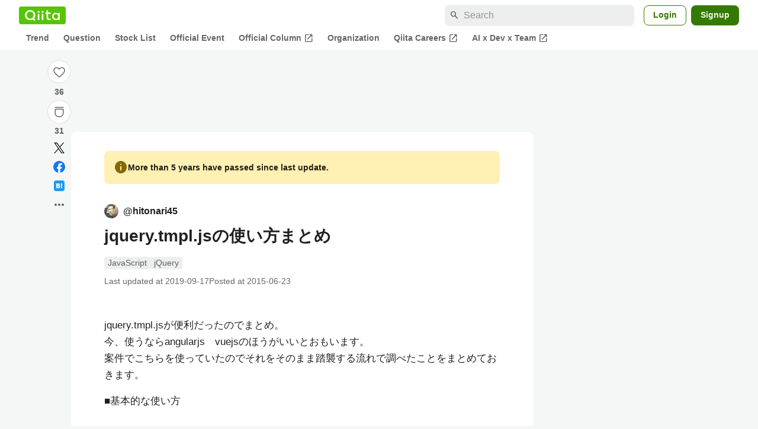

--- FILE ---
content_type: text/html; charset=utf-8
request_url: https://qiita.com/hitonari45/items/44b2f985e6e30db4f0df
body_size: 30259
content:
<!DOCTYPE html><html lang="ja"><head><meta charset="utf-8" /><title>jquery.tmpl.jsの使い方まとめ #JavaScript - Qiita</title><meta content="jquery.tmpl.jsが便利だったのでまとめ。 今、使うならangularjs vuejsのほうがいいとおもいます。 案件でこちらを使っていたのでそれをそのまま踏襲する流れで調べたことをまとめておきます。 ■基本的な使い方 ・JS側" name="description" /><meta content="width=device-width,initial-scale=1,shrink-to-fit=no,viewport-fit=cover" name="viewport" /><meta content="#ffffff" name="theme-color" /><meta content="XWpkTG32-_C4joZoJ_UsmDUi-zaH-hcrjF6ZC_FoFbk" name="google-site-verification" /><meta content="telephone=no" name="format-detection" /><link rel="canonical" href="https://qiita.com/hitonari45/items/44b2f985e6e30db4f0df" /><link href="/manifest.json" rel="manifest" /><link href="/opensearch.xml" rel="search" title="Qiita" type="application/opensearchdescription+xml" /><link as="script" href="https://www.googletagservices.com/tag/js/gpt.js" rel="preload" /><link href="https://securepubads.g.doubleclick.net" rel="preconnect" /><script async="" src="https://www.googletagservices.com/tag/js/gpt.js"></script><link as="script" href="https://fam.adingo.jp/bid-strap/qiita/pb.js" rel="preload" /><script async="" src="https://fam.adingo.jp/bid-strap/qiita/pb.js"></script><script>var bsttag = window.bsttag || {cmd: []};
bsttag.failSafeTimeout = 3000;
bsttag.launchAuction = function (slots) {
  var hbm = {};
  bsttag.cmd.push(function(cmd) {
    hbm = cmd.requestBids({adUnits: slots});
  });

  setTimeout(function () {
    if (hbm.isRequestSent) {
      return;
    }
    hbm.isRequestSent = true;
    googletag.cmd.push(function() {
      googletag.pubads().refresh(slots);
    });
  }, bsttag.failSafeTimeout);
};</script><meta name="csrf-param" content="authenticity_token" />
<meta name="csrf-token" content="LcyHt_khxHyqMMFi9uii-EUE_F7PUPbTLexnPtiu0fVclNL6i2nKA9e8dSBDJH_zTx8frF33zja5ye8hm6v40A" /><link rel="icon" type="image/x-icon" href="https://cdn.qiita.com/assets/favicons/public/production-c620d3e403342b1022967ba5e3db1aaa.ico" /><link rel="apple-touch-icon" type="image/png" href="https://cdn.qiita.com/assets/favicons/public/apple-touch-icon-ec5ba42a24ae923f16825592efdc356f.png" /><link rel="stylesheet" href="https://cdn.qiita.com/assets/public/article-63c6679c3ca801cbd748c60f8c3c95ae.min.css" media="all" /><link rel="stylesheet" href="https://fonts.googleapis.com/css2?family=Material+Symbols+Outlined:opsz,wght,FILL,GRAD@24,500,0..1,-25..0" media="all" /><script src="https://cdn.qiita.com/assets/public/v3-article-bundle-d61c8b32ff59d979.min.js" defer="defer"></script><meta content="max-image-preview:large" name="robots" /><meta name="twitter:card" content="summary_large_image"><meta content="@Qiita" name="twitter:site" /><meta property="og:type" content="article"><meta property="og:title" content="jquery.tmpl.jsの使い方まとめ - Qiita"><meta property="og:image" content="https://qiita-user-contents.imgix.net/https%3A%2F%2Fqiita-user-contents.imgix.net%2Fhttps%253A%252F%252Fcdn.qiita.com%252Fassets%252Fpublic%252Farticle-ogp-background-afbab5eb44e0b055cce1258705637a91.png%3Fixlib%3Drb-4.0.0%26w%3D1200%26blend64%[base64]%26blend-x%3D120%26blend-y%3D467%26blend-w%3D82%26blend-h%3D82%26blend-mode%3Dnormal%26s%3Dba97a82384c11cb9b19b01aa1a756264?ixlib=rb-4.0.0&amp;w=1200&amp;fm=jpg&amp;mark64=[base64]&amp;mark-x=120&amp;mark-y=112&amp;blend64=[base64]&amp;blend-x=242&amp;blend-y=480&amp;blend-w=838&amp;blend-h=46&amp;blend-fit=crop&amp;blend-crop=left%2Cbottom&amp;blend-mode=normal&amp;s=5a963aa5ebef95add6257aebd47f06b6"><meta property="og:description" content="jquery.tmpl.jsが便利だったのでまとめ。 今、使うならangularjs vuejsのほうがいいとおもいます。 案件でこちらを使っていたのでそれをそのまま踏襲する流れで調べたことをまとめておきます。 ■基本的な使い方 ・JS側"><meta content="https://qiita.com/hitonari45/items/44b2f985e6e30db4f0df" property="og:url" /><meta content="Qiita" property="og:site_name" /><meta content="564524038" property="fb:admins" /><meta content="JavaScript,jQuery" name="keywords" /><script>!function(f,b,e,v,n,t,s)
{if(f.fbq)return;n=f.fbq=function(){n.callMethod?
n.callMethod.apply(n,arguments):n.queue.push(arguments)};
if(!f._fbq)f._fbq=n;n.push=n;n.loaded=!0;n.version='2.0';
n.queue=[];t=b.createElement(e);t.async=!0;
t.src=v;s=b.getElementsByTagName(e)[0];
s.parentNode.insertBefore(t,s)}(window, document,'script',
'https://connect.facebook.net/en_US/fbevents.js');
fbq('init', '305156090176370');
fbq('trackSingle', '305156090176370', 'PageView');</script><noscript><img height="1" width="1" style="display:none" src="https://www.facebook.com/tr?id=305156090176370&ev=PageView&noscript=1"/></noscript><style data-emotion="style-global ffh7zq">.style-ffh7zq{display:-webkit-box;display:-webkit-flex;display:-ms-flexbox;display:flex;gap:56px;-webkit-box-pack:center;-ms-flex-pack:center;-webkit-justify-content:center;justify-content:center;padding:16px 24px 0;}@media (max-width: 1199px){.style-ffh7zq{gap:24px;}}@media (max-width: 769px){.style-ffh7zq{padding:16px 16px 0;}}@media (max-width: 479px){.style-ffh7zq{padding:16px 0 0;}}</style><style data-emotion="style-global 1hl01qi">.style-1hl01qi{-webkit-align-items:center;-webkit-box-align:center;-ms-flex-align:center;align-items:center;display:-webkit-box;display:-webkit-flex;display:-ms-flexbox;display:flex;-webkit-flex-direction:column;-ms-flex-direction:column;flex-direction:column;gap:16px;height:-webkit-fit-content;height:-moz-fit-content;height:fit-content;position:-webkit-sticky;position:sticky;top:40px;z-index:5;}@media (max-width: 769px){.style-1hl01qi{display:none;}}</style><style data-emotion="style-global c1wjhj">.style-c1wjhj{-webkit-align-items:center;-webkit-box-align:center;-ms-flex-align:center;align-items:center;-webkit-appearance:none;-moz-appearance:none;-ms-appearance:none;appearance:none;cursor:pointer;display:-webkit-box;display:-webkit-flex;display:-ms-flexbox;display:flex;gap:0;-webkit-flex-direction:column;-ms-flex-direction:column;flex-direction:column;-webkit-box-pack:center;-ms-flex-pack:center;-webkit-justify-content:center;justify-content:center;}</style><style data-emotion="style-global 1duml6f">.style-1duml6f{height:40px;width:40px;position:relative;}.style-1duml6f svg{cursor:auto;pointer-events:none;}</style><style data-emotion="style-global ftns26">.style-ftns26{fill:none;left:50%;position:absolute;top:50%;-webkit-transform:translate(-50%, -50%);-moz-transform:translate(-50%, -50%);-ms-transform:translate(-50%, -50%);transform:translate(-50%, -50%);}.style-ftns26 .circle,.style-ftns26 .heart-stroke,.style-ftns26 .heart-fill,.style-ftns26 .particle{-webkit-animation-fill-mode:both;animation-fill-mode:both;-webkit-animation-timing-function:ease-in-out;animation-timing-function:ease-in-out;transform-origin:center center;}.style-ftns26 .circle{fill:var(--color-surface);stroke:var(--color-divider);stroke-width:1;}.style-ftns26 .heart-stroke{fill:var(--color-mediumEmphasis);}.style-ftns26 .heart-fill{fill:var(--color-qiitaGreen);opacity:0;}.style-ftns26 .particles{rotate:var(--rotate);transform-origin:center center;}.style-ftns26 .particle{opacity:0;}.style-ftns26.liked .circle{-webkit-animation-delay:90ms;animation-delay:90ms;-webkit-animation-duration:60ms;animation-duration:60ms;-webkit-animation-name:animation-1n63bow;animation-name:animation-1n63bow;}.style-ftns26.liked .heart-stroke{-webkit-animation-duration:150ms;animation-duration:150ms;-webkit-animation-name:animation-d4tj02;animation-name:animation-d4tj02;}.style-ftns26.liked .heart-fill{-webkit-animation-delay:150ms;animation-delay:150ms;-webkit-animation-duration:100ms;animation-duration:100ms;-webkit-animation-name:animation-19addpb;animation-name:animation-19addpb;}.style-ftns26.liked .particle{-webkit-animation-delay:150ms;animation-delay:150ms;-webkit-animation-duration:var(--duration);animation-duration:var(--duration);-webkit-animation-name:animation-1spcwjj;animation-name:animation-1spcwjj;}</style><style data-emotion="style-global animation-1spcwjj">@-webkit-keyframes animation-1spcwjj{1%{opacity:1;}90%{opacity:1;}100%{cx:var(--x);cy:var(--y);opacity:0;}}@keyframes animation-1spcwjj{1%{opacity:1;}90%{opacity:1;}100%{cx:var(--x);cy:var(--y);opacity:0;}}</style><style data-emotion="style-global animation-19addpb">@-webkit-keyframes animation-19addpb{1%{scale:1.2;opacity:1;}100%{scale:1;opacity:1;}}@keyframes animation-19addpb{1%{scale:1.2;opacity:1;}100%{scale:1;opacity:1;}}</style><style data-emotion="style-global animation-d4tj02">@-webkit-keyframes animation-d4tj02{40%{fill:currentColor;scale:0.85;}100%{fill:var(--color-qiitaGreen);}}@keyframes animation-d4tj02{40%{fill:currentColor;scale:0.85;}100%{fill:var(--color-qiitaGreen);}}</style><style data-emotion="style-global animation-1n63bow">@-webkit-keyframes animation-1n63bow{100%{stroke:var(--color-qiitaGreen);}}@keyframes animation-1n63bow{100%{stroke:var(--color-qiitaGreen);}}</style><style data-emotion="style-global 10ttvi6">.style-10ttvi6{background-color:transparent;border:none;cursor:pointer;height:40px;padding:0;position:absolute;width:40px;}.style-10ttvi6:disabled{cursor:not-allowed;}</style><style data-emotion="style-global wknrvb">@media (max-width: 769px){.style-wknrvb{display:block;}}</style><style data-emotion="style-global 3fim88">.style-3fim88{position:relative;width:-webkit-fit-content;width:-moz-fit-content;width:fit-content;}</style><style data-emotion="style-global 1a6dkvp">.style-1a6dkvp{color:var(--color-mediumEmphasis);cursor:pointer;font-size:var(--font-size-body-2);font-weight:bold;}</style><style data-emotion="style-global 16g96ve">.style-16g96ve{background-color:var(--color-grayContainer);border-radius:4px;color:var(--color-onContainerText);font-size:var(--font-size-body-3);max-width:280px;overflow-wrap:break-word;padding:4px 8px;position:absolute;pointer-events:none;display:none;width:-webkit-max-content;width:-moz-max-content;width:max-content;z-index:1;top:50%;-webkit-transform:translateY(-50%);-moz-transform:translateY(-50%);-ms-transform:translateY(-50%);transform:translateY(-50%);left:calc(100% + 0px + 4px);}.style-16g96ve::after{background-color:var(--color-grayContainer);content:"";position:absolute;}.style-16g96ve::after{-webkit-clip-path:polygon(0% 50%, 100% 0%, 100% 100%, 0% 50%);clip-path:polygon(0% 50%, 100% 0%, 100% 100%, 0% 50%);height:8px;right:100%;top:50%;-webkit-transform:translateY(-50%);-moz-transform:translateY(-50%);-ms-transform:translateY(-50%);transform:translateY(-50%);width:4px;}</style><style data-emotion="style-global 1bc9a2c">.style-1bc9a2c{-webkit-align-items:center;-webkit-box-align:center;-ms-flex-align:center;align-items:center;-webkit-appearance:none;-moz-appearance:none;-ms-appearance:none;appearance:none;display:-webkit-box;display:-webkit-flex;display:-ms-flexbox;display:flex;-webkit-flex-direction:column;-ms-flex-direction:column;flex-direction:column;gap:0;position:relative;-webkit-box-pack:center;-ms-flex-pack:center;-webkit-justify-content:center;justify-content:center;}</style><style data-emotion="style-global 100tu0r">.style-100tu0r{display:inline-block;fill:var(--color-mediumEmphasis);height:24px;width:24px;}</style><style data-emotion="style-global 1vem4tk">.style-1vem4tk{color:var(--color-mediumEmphasis);font-size:14px;font-weight:bold;}@media (max-width: 769px){.style-1vem4tk{display:inline;}}</style><style data-emotion="style-global 1n9ulpr">.style-1n9ulpr{border:none;-webkit-align-items:center;-webkit-box-align:center;-ms-flex-align:center;align-items:center;-webkit-appearance:none;-moz-appearance:none;-ms-appearance:none;appearance:none;background-color:transparent;border:none;color:var(--color-mediumEmphasis);cursor:pointer;display:-webkit-box;display:-webkit-flex;display:-ms-flexbox;display:flex;font-size:20px;height:32px;-webkit-box-pack:center;-ms-flex-pack:center;-webkit-justify-content:center;justify-content:center;padding:0;width:32px;}</style><style data-emotion="style-global 1b1cd5z">.style-1b1cd5z{height:20px;fill:var(--color-twitter);width:20px;}</style><style data-emotion="style-global kem9en">.style-kem9en{background-color:var(--color-grayContainer);border-radius:4px;color:var(--color-onContainerText);font-size:var(--font-size-body-3);max-width:280px;overflow-wrap:break-word;padding:4px 8px;position:absolute;pointer-events:none;display:none;width:-webkit-max-content;width:-moz-max-content;width:max-content;z-index:1;top:50%;-webkit-transform:translateY(-50%);-moz-transform:translateY(-50%);-ms-transform:translateY(-50%);transform:translateY(-50%);left:calc(100% + -4px + 4px);}.style-kem9en::after{background-color:var(--color-grayContainer);content:"";position:absolute;}.style-kem9en::after{-webkit-clip-path:polygon(0% 50%, 100% 0%, 100% 100%, 0% 50%);clip-path:polygon(0% 50%, 100% 0%, 100% 100%, 0% 50%);height:8px;right:100%;top:50%;-webkit-transform:translateY(-50%);-moz-transform:translateY(-50%);-ms-transform:translateY(-50%);transform:translateY(-50%);width:4px;}</style><style data-emotion="style-global 157xj1g">.style-157xj1g{height:20px;fill:#1877f2;width:20px;}</style><style data-emotion="style-global 1uu7u3w">.style-1uu7u3w{height:20px;width:20px;}</style><style data-emotion="style-global 79elbk">.style-79elbk{position:relative;}</style><style data-emotion="style-global v2p563">.style-v2p563{display:inline-block;-webkit-flex-shrink:0;-ms-flex-negative:0;flex-shrink:0;font-size:24px;height:24px;overflow:hidden;width:24px;}</style><style data-emotion="style-global oi42s2">.style-oi42s2:modal{background-color:transparent;border:none;max-height:none;max-width:none;width:100%;height:100dvh;display:grid;place-items:center;padding:16px;}.style-oi42s2::backdrop{background-color:rgb(0 0 0 / .32);}</style><style data-emotion="style-global 2aaf4j">.style-2aaf4j{background-color:var(--color-surface);border-radius:8px;color:var(--color-highEmphasis);max-width:600px;max-height:calc(100vh - 160px);overflow-y:auto;padding:24px;width:100%;scrollbar-width:thin;scrollbar-color:var(--scrollbar-color-scrollbarThumb) transparent;}.style-2aaf4j::-webkit-scrollbar{width:8px;}.style-2aaf4j::-webkit-scrollbar-track{background:transparent;}.style-2aaf4j::-webkit-scrollbar-thumb{background:var(--scrollbar-color-scrollbarThumb);border-radius:4px;}</style><style data-emotion="style-global bxc62b">.style-bxc62b{-webkit-align-items:center;-webkit-box-align:center;-ms-flex-align:center;align-items:center;border-bottom:1px solid var(--color-divider);display:-webkit-box;display:-webkit-flex;display:-ms-flexbox;display:flex;-webkit-box-pack:justify;-webkit-justify-content:space-between;justify-content:space-between;padding-bottom:8px;}</style><style data-emotion="style-global 1snuvpu">.style-1snuvpu{font-size:var(--font-size-subhead-2);font-weight:600;line-height:1.4;}</style><style data-emotion="style-global o8tyjw">.style-o8tyjw{background-color:transparent;color:var(--color-mediumEmphasis);display:-webkit-box;display:-webkit-flex;display:-ms-flexbox;display:flex;padding:4px;}</style><style data-emotion="style-global 6vdptm">.style-6vdptm{font-size:var(--font-size-body-1);margin-top:16px;}</style><style data-emotion="style-global 111ab2g">.style-111ab2g{border-top:1px solid var(--color-divider);display:-webkit-box;display:-webkit-flex;display:-ms-flexbox;display:flex;-webkit-box-flex-wrap:wrap;-webkit-flex-wrap:wrap;-ms-flex-wrap:wrap;flex-wrap:wrap;gap:16px;-webkit-box-pack:end;-ms-flex-pack:end;-webkit-justify-content:flex-end;justify-content:flex-end;margin-top:16px;padding-top:16px;}</style><style data-emotion="style-global hreeih">.style-hreeih{border-radius:8px;box-sizing:border-box;cursor:pointer;display:inline-block;-webkit-flex-shrink:0;-ms-flex-negative:0;flex-shrink:0;font-size:16px;font-weight:600;line-height:1.8;margin-bottom:0;min-height:34px;min-width:64px;text-align:center;-webkit-user-select:none;-moz-user-select:none;-ms-user-select:none;user-select:none;vertical-align:middle;white-space:nowrap;-webkit-transition:.1s ease-out;transition:.1s ease-out;transition-property:background-color,border-color;background-color:var(--color-surface);border:1px solid var(--color-grayBorder);color:var(--color-grayText);padding:3px 15px;}.style-hreeih:disabled{box-shadow:none;cursor:not-allowed;opacity:0.32;}.style-hreeih:active{background-color:var(--color-background);}@media (hover: hover) and (pointer: fine){.style-hreeih:hover{background-color:var(--color-background);}}</style><style data-emotion="style-global y54waz">.style-y54waz{border-radius:8px;box-sizing:border-box;cursor:pointer;display:inline-block;-webkit-flex-shrink:0;-ms-flex-negative:0;flex-shrink:0;font-size:16px;font-weight:600;line-height:1.8;margin-bottom:0;min-height:34px;min-width:64px;text-align:center;-webkit-user-select:none;-moz-user-select:none;-ms-user-select:none;user-select:none;vertical-align:middle;white-space:nowrap;-webkit-transition:.1s ease-out;transition:.1s ease-out;transition-property:background-color,border-color;background-color:var(--color-redContainer);color:var(--color-onContainerText);padding:4px 16px;-webkit-align-items:center;-webkit-box-align:center;-ms-flex-align:center;align-items:center;display:-webkit-box;display:-webkit-flex;display:-ms-flexbox;display:flex;gap:4px;}.style-y54waz:disabled{box-shadow:none;cursor:not-allowed;opacity:0.32;}.style-y54waz:active{background-color:var(--color-redContainerDim);}@media (hover: hover) and (pointer: fine){.style-y54waz:hover{background-color:var(--color-redContainerDim);}}</style><style data-emotion="style-global 1jvcm2e">.style-1jvcm2e{display:inline-block;-webkit-flex-shrink:0;-ms-flex-negative:0;flex-shrink:0;font-size:16px;height:16px;overflow:hidden;width:16px;}</style><style data-emotion="style-global 1hbd3g7">.style-1hbd3g7{height:250px;}</style><style data-emotion="style-global uaiz0z">.style-uaiz0z{height:90px;margin-bottom:32px;}@media (max-width: 1227px){.style-uaiz0z{height:50px;}}@media (max-width: 769px){.style-uaiz0z{display:none;}}</style><style data-emotion="style-global itrjxe">.style-itrjxe{background-color:var(--color-surface);border-radius:8px;padding:32px 56px;margin-bottom:24px;}@media (max-width: 769px){.style-itrjxe{padding:24px 32px;}}@media (max-width: 479px){.style-itrjxe{border-radius:0;margin:0 0 40px;padding:24px 16px;}}</style><style data-emotion="style-global 1cpeld6">.style-1cpeld6{-webkit-align-items:center;-webkit-box-align:center;-ms-flex-align:center;align-items:center;background-color:var(--color-yellowContainerVariant);border-radius:8px;color:var(--color-highEmphasis);display:-webkit-box;display:-webkit-flex;display:-ms-flexbox;display:flex;font-size:var(--font-size-body-2);font-weight:600;gap:8px;line-height:1.5;margin-bottom:16px;padding:16px;}</style><style data-emotion="style-global 1l7bzw8">.style-1l7bzw8{display:inline-block;-webkit-flex-shrink:0;-ms-flex-negative:0;flex-shrink:0;font-size:24px;height:24px;overflow:hidden;width:24px;color:var(--color-yellowText);}</style><style data-emotion="style-global 8qb8m4">.style-8qb8m4{margin-bottom:48px;}</style><style data-emotion="style-global 1yndj8s">.style-1yndj8s{display:grid;gap:8px;margin-bottom:16px;}</style><style data-emotion="style-global i43zkt">.style-i43zkt{-webkit-align-items:center;-webkit-box-align:center;-ms-flex-align:center;align-items:center;display:-webkit-box;display:-webkit-flex;display:-ms-flexbox;display:flex;font-size:var(--font-size-body-2);gap:0 8px;line-height:var(--line-height-body);width:100%;}</style><style data-emotion="style-global 17gh4w8">.style-17gh4w8{display:-webkit-box;display:-webkit-flex;display:-ms-flexbox;display:flex;-webkit-box-flex-wrap:wrap;-webkit-flex-wrap:wrap;-ms-flex-wrap:wrap;flex-wrap:wrap;gap:0 8px;width:calc(100% - 40px);}</style><style data-emotion="style-global mavs84">.style-mavs84{-webkit-align-items:center;-webkit-box-align:center;-ms-flex-align:center;align-items:center;color:var(--color-highEmphasis);display:-webkit-box;display:-webkit-flex;display:-ms-flexbox;display:flex;font-size:var(--font-size-body-1);font-weight:600;overflow:hidden;text-overflow:ellipsis;white-space:nowrap;max-width:100%;}</style><style data-emotion="style-global kcbbwa">.style-kcbbwa{border-radius:50%;-webkit-flex-shrink:0;-ms-flex-negative:0;flex-shrink:0;overflow:hidden;position:relative;width:24px;height:24px;-webkit-flex-shrink:0;-ms-flex-negative:0;flex-shrink:0;margin-right:8px;}.style-kcbbwa::before{background-color:var(--color-gray0);border-radius:50%;content:"";height:23px;left:50%;position:absolute;top:50%;-webkit-transform:translate(-50%, -50%);-moz-transform:translate(-50%, -50%);-ms-transform:translate(-50%, -50%);transform:translate(-50%, -50%);width:23px;}</style><style data-emotion="style-global 1wqqt93">.style-1wqqt93{display:block;height:24px;object-fit:contain;position:relative;width:24px;}</style><style data-emotion="style-global wo2a1i">.style-wo2a1i{font-size:28px;font-weight:600;line-height:var(--line-height-headline);margin-top:8px;word-break:break-all;}</style><style data-emotion="style-global 28f073">.style-28f073{display:-webkit-box;display:-webkit-flex;display:-ms-flexbox;display:flex;-webkit-box-flex-wrap:wrap;-webkit-flex-wrap:wrap;-ms-flex-wrap:wrap;flex-wrap:wrap;gap:4px;margin-top:16px;}</style><style data-emotion="style-global 19h8hex">.style-19h8hex{background-color:var(--color-surfaceVariant);border-radius:4px;color:var(--color-mediumEmphasis);display:block;font-size:var(--font-size-body-2);line-height:var(--line-height-body-dense);padding:0 6px;position:relative;z-index:1;}.style-19h8hex:active{-webkit-text-decoration:none;text-decoration:none;background-color:var(--color-surfaceVariantDim);}@media (hover: hover) and (pointer: fine){.style-19h8hex:hover{-webkit-text-decoration:none;text-decoration:none;background-color:var(--color-surfaceVariantDim);}}</style><style data-emotion="style-global 1npej5s">.style-1npej5s{display:-webkit-box;display:-webkit-flex;display:-ms-flexbox;display:flex;-webkit-box-flex-wrap:wrap;-webkit-flex-wrap:wrap;-ms-flex-wrap:wrap;flex-wrap:wrap;font-size:var(--font-size-body-2);gap:0 8px;margin-top:8px;}</style><style data-emotion="style-global 1r3vbu3">.style-1r3vbu3{display:grid;gap:24px;margin-top:32px;}</style><style data-emotion="style-global gg4vpm">.style-gg4vpm{display:-webkit-box;display:-webkit-flex;display:-ms-flexbox;display:flex;-webkit-box-pack:justify;-webkit-justify-content:space-between;justify-content:space-between;}</style><style data-emotion="style-global 1f18zs1">.style-1f18zs1{-webkit-align-items:center;-webkit-box-align:center;-ms-flex-align:center;align-items:center;display:-webkit-box;display:-webkit-flex;display:-ms-flexbox;display:flex;gap:16px;}</style><style data-emotion="style-global aaiy04">.style-aaiy04{-webkit-align-items:center;-webkit-box-align:center;-ms-flex-align:center;align-items:center;-webkit-appearance:none;-moz-appearance:none;-ms-appearance:none;appearance:none;cursor:pointer;display:-webkit-box;display:-webkit-flex;display:-ms-flexbox;display:flex;gap:4px;-webkit-flex-direction:row;-ms-flex-direction:row;flex-direction:row;-webkit-box-pack:center;-ms-flex-pack:center;-webkit-justify-content:center;justify-content:center;}</style><style data-emotion="style-global buogjo">@media (max-width: 769px){.style-buogjo{display:none;}}</style><style data-emotion="style-global uw35c3">.style-uw35c3{background-color:var(--color-grayContainer);border-radius:4px;color:var(--color-onContainerText);font-size:var(--font-size-body-3);max-width:280px;overflow-wrap:break-word;padding:4px 8px;position:absolute;pointer-events:none;display:none;width:-webkit-max-content;width:-moz-max-content;width:max-content;z-index:1;bottom:calc(100% + 0px + 4px);left:50%;-webkit-transform:translateX(-50%);-moz-transform:translateX(-50%);-ms-transform:translateX(-50%);transform:translateX(-50%);}.style-uw35c3::after{background-color:var(--color-grayContainer);content:"";position:absolute;}.style-uw35c3::after{-webkit-clip-path:polygon(0% 0%, 100% 0%, 50% 100%, 50% 100%);clip-path:polygon(0% 0%, 100% 0%, 50% 100%, 50% 100%);height:4px;left:50%;top:100%;-webkit-transform:translateX(-50%);-moz-transform:translateX(-50%);-ms-transform:translateX(-50%);transform:translateX(-50%);width:8px;}</style><style data-emotion="style-global izmm4j">.style-izmm4j{-webkit-align-items:center;-webkit-box-align:center;-ms-flex-align:center;align-items:center;-webkit-appearance:none;-moz-appearance:none;-ms-appearance:none;appearance:none;display:-webkit-box;display:-webkit-flex;display:-ms-flexbox;display:flex;-webkit-flex-direction:row;-ms-flex-direction:row;flex-direction:row;gap:4px;position:relative;-webkit-box-pack:center;-ms-flex-pack:center;-webkit-justify-content:center;justify-content:center;}</style><style data-emotion="style-global 1129w32">.style-1129w32{color:var(--color-mediumEmphasis);font-size:14px;font-weight:bold;}@media (max-width: 769px){.style-1129w32{display:none;}}</style><style data-emotion="style-global tzv11m">.style-tzv11m{-webkit-align-items:center;-webkit-box-align:center;-ms-flex-align:center;align-items:center;border-radius:4px;color:var(--color-highEmphasis);display:-webkit-box;display:-webkit-flex;display:-ms-flexbox;display:flex;font-size:var(--font-size-body-2);gap:4px;padding:0 4px;}.style-tzv11m:active{background-color:var(--color-surfaceVariant);-webkit-text-decoration:none;text-decoration:none;}@media (hover: hover) and (pointer: fine){.style-tzv11m:hover{background-color:var(--color-surfaceVariant);-webkit-text-decoration:none;text-decoration:none;}}</style><style data-emotion="style-global n5k90r">.style-n5k90r{display:inline-block;-webkit-flex-shrink:0;-ms-flex-negative:0;flex-shrink:0;font-size:16px;height:16px;overflow:hidden;width:16px;color:var(--color-mediumEmphasis);}</style><style data-emotion="style-global rwy56f">.style-rwy56f{background-image:url(//cdn.qiita.com/assets/public/image-qiitan_for_login_modal-014e085d3e40a240e3fe8d61b70b29a9.png);-webkit-background-position:bottom 24px right 24px;background-position:bottom 24px right 24px;background-repeat:no-repeat;-webkit-background-size:140px;background-size:140px;border:1px solid var(--color-greenBorder);border-radius:8px;margin:40px auto 0;max-width:572px;padding:24px;}@media (max-width: 769px){.style-rwy56f{width:100%;background-image:none;}}</style><style data-emotion="style-global 1nyasl8">.style-1nyasl8{font-size:var(--font-size-subhead-1);font-weight:600;line-height:1.4;}@media (max-width: 769px){.style-1nyasl8{font-size:var(--font-size-subhead-2);}}</style><style data-emotion="style-global 1i89dtz">.style-1i89dtz{font-size:var(--font-size-body-1);font-weight:600;list-style-position:inside;margin-top:16px;}@media (max-width: 769px){.style-1i89dtz{font-size:var(--font-size-body-2);}}</style><style data-emotion="style-global dzaums">.style-dzaums{display:inline-block;font-size:var(--font-size-body-2);margin-top:16px;-webkit-text-decoration:underline;text-decoration:underline;}</style><style data-emotion="style-global geahq7">.style-geahq7{display:-webkit-box;display:-webkit-flex;display:-ms-flexbox;display:flex;gap:16px;margin-top:16px;}@media (max-width: 769px){.style-geahq7{-webkit-flex-direction:column;-ms-flex-direction:column;flex-direction:column;}}</style><style data-emotion="style-global 1dq3d3h">.style-1dq3d3h{border-radius:8px;box-sizing:border-box;display:inline-block;-webkit-flex-shrink:0;-ms-flex-negative:0;flex-shrink:0;font-size:16px;font-weight:600;line-height:1.8;min-height:34px;min-width:64px;opacity:1;pointer-events:auto;text-align:center;-webkit-user-select:none;-moz-user-select:none;-ms-user-select:none;user-select:none;vertical-align:middle;white-space:nowrap;-webkit-transition:.1s ease-out;transition:.1s ease-out;transition-property:background-color,border-color;background-color:var(--color-greenContainer);color:var(--color-onContainerText);padding:4px 16px;gap:16px;}.style-1dq3d3h:hover{-webkit-text-decoration:none;text-decoration:none;}.style-1dq3d3h:active{background-color:var(--color-greenContainerDim);}@media (hover: hover) and (pointer: fine){.style-1dq3d3h:hover{background-color:var(--color-greenContainerDim);}}@media (max-width: 769px){.style-1dq3d3h{width:100%;}}</style><style data-emotion="style-global tfrxbl">.style-tfrxbl{border-radius:8px;box-sizing:border-box;display:inline-block;-webkit-flex-shrink:0;-ms-flex-negative:0;flex-shrink:0;font-size:16px;font-weight:600;line-height:1.8;min-height:34px;min-width:64px;opacity:1;pointer-events:auto;text-align:center;-webkit-user-select:none;-moz-user-select:none;-ms-user-select:none;user-select:none;vertical-align:middle;white-space:nowrap;-webkit-transition:.1s ease-out;transition:.1s ease-out;transition-property:background-color,border-color;background-color:var(--color-surface);border:1px solid var(--color-grayBorder);color:var(--color-grayText);padding:3px 15px;gap:16px;}.style-tfrxbl:hover{-webkit-text-decoration:none;text-decoration:none;}.style-tfrxbl:active{background-color:var(--color-background);}@media (hover: hover) and (pointer: fine){.style-tfrxbl:hover{background-color:var(--color-background);}}@media (max-width: 769px){.style-tfrxbl{width:100%;}}</style><style data-emotion="style-global 1395ble">.style-1395ble{background-color:var(--color-background);bottom:0;box-shadow:0px 1px 1px 0px rgba(30, 33, 33, 0.25),0px 0px 0px 1px var(--elevation-color-elevationDivider);display:none;height:calc(env(safe-area-inset-bottom, 0px) + 56px);-webkit-box-pack:center;-ms-flex-pack:center;-webkit-justify-content:center;justify-content:center;padding-bottom:env(safe-area-inset-bottom, 0px);position:fixed;width:100%;z-index:1000;}@media (max-width: 769px){.style-1395ble{display:-webkit-box;display:-webkit-flex;display:-ms-flexbox;display:flex;}}</style><style data-emotion="style-global 5jpx49">.style-5jpx49{-webkit-align-items:center;-webkit-box-align:center;-ms-flex-align:center;align-items:center;display:-webkit-box;display:-webkit-flex;display:-ms-flexbox;display:flex;-webkit-box-pack:space-evenly;-ms-flex-pack:space-evenly;-webkit-justify-content:space-evenly;justify-content:space-evenly;width:100%;}</style><style data-emotion="style 1xwfn2v 1o9h1hg 1vr7y3r 3k9iaf">.style-1xwfn2v{-webkit-align-items:center;-webkit-box-align:center;-ms-flex-align:center;align-items:center;-webkit-appearance:none;-moz-appearance:none;-ms-appearance:none;appearance:none;background-color:var(--color-surface);border:1px solid var(--color-divider);border-radius:50%;cursor:pointer;display:-webkit-box;display:-webkit-flex;display:-ms-flexbox;display:flex;height:40px;-webkit-box-pack:center;-ms-flex-pack:center;-webkit-justify-content:center;justify-content:center;width:40px;}.style-1o9h1hg{-webkit-align-items:center;-webkit-box-align:center;-ms-flex-align:center;align-items:center;-webkit-appearance:none;-moz-appearance:none;-ms-appearance:none;appearance:none;background-color:transparent;border:none;color:var(--color-mediumEmphasis);cursor:pointer;display:-webkit-box;display:-webkit-flex;display:-ms-flexbox;display:flex;font-size:20px;height:32px;-webkit-box-pack:center;-ms-flex-pack:center;-webkit-justify-content:center;justify-content:center;padding:0;width:32px;}.style-1vr7y3r{-webkit-align-items:center;-webkit-box-align:center;-ms-flex-align:center;align-items:center;-webkit-appearance:none;-moz-appearance:none;-ms-appearance:none;appearance:none;background-color:transparent;border:none;border-radius:50%;color:var(--color-mediumEmphasis);display:-webkit-box;display:-webkit-flex;display:-ms-flexbox;display:flex;font-size:var(--font-size-subhead-1);height:32px;-webkit-box-pack:center;-ms-flex-pack:center;-webkit-justify-content:center;justify-content:center;padding:0;width:32px;}.style-3k9iaf{color:var(--color-mediumEmphasis);}</style><style data-emotion="style-global 1736035">.style-1736035{display:-webkit-box;display:-webkit-flex;display:-ms-flexbox;display:flex;font-size:var(--font-size-body-2);font-weight:600;list-style:none;max-width:1656px;overflow-x:auto;padding:0 32px;width:100%;scrollbar-width:thin;scrollbar-color:var(--scrollbar-color-scrollbarThumb) transparent;}.style-1736035::-webkit-scrollbar{height:8px;}.style-1736035::-webkit-scrollbar-track{background:transparent;}.style-1736035::-webkit-scrollbar-thumb{background:var(--scrollbar-color-scrollbarThumb);border-radius:4px;}@media (max-width: 769px){.style-1736035{padding:0 16px;}}</style><style data-emotion="style-global 1cnt4b8">.style-1cnt4b8{background-color:var(--color-surface);}</style><style data-emotion="style-global ymuwam">.style-ymuwam{-webkit-align-items:center;-webkit-box-align:center;-ms-flex-align:center;align-items:center;display:-webkit-box;display:-webkit-flex;display:-ms-flexbox;display:flex;-webkit-box-pack:justify;-webkit-justify-content:space-between;justify-content:space-between;margin:auto;max-width:1656px;padding:8px 32px 0;width:100%;}@media (max-width: 769px){.style-ymuwam{padding:8px 16px 0;}}</style><style data-emotion="style-global fv3lde">.style-fv3lde{-webkit-align-items:center;-webkit-box-align:center;-ms-flex-align:center;align-items:center;display:-webkit-box;display:-webkit-flex;display:-ms-flexbox;display:flex;}</style><style data-emotion="style-global 1etvg7j">.style-1etvg7j{background-color:var(--color-qiitaGreen);display:-webkit-box;display:-webkit-flex;display:-ms-flexbox;display:flex;padding:6px 10px;border-radius:4px;}.style-1etvg7j >svg{fill:var(--color-gray0);height:18px;}</style><style data-emotion="style-global 68a7fl">.style-68a7fl{margin-right:12px;position:relative;width:320px;}@media (max-width: 991px){.style-68a7fl{display:none;}}</style><style data-emotion="style-global 18lpml7">.style-18lpml7{display:inline-block;-webkit-flex-shrink:0;-ms-flex-negative:0;flex-shrink:0;font-size:16px;height:16px;overflow:hidden;width:16px;color:var(--color-mediumEmphasis);left:8px;position:absolute;top:50%;-webkit-transform:translateY(-50%);-moz-transform:translateY(-50%);-ms-transform:translateY(-50%);transform:translateY(-50%);}</style><style data-emotion="style-global 1gmi769">.style-1gmi769{background-color:var(--color-surfaceVariant);border:none;border-radius:8px;color:var(--color-highEmphasis);font-size:var(--font-size-body-1);line-height:var(--line-height-body);padding:4px 8px 4px 32px;width:100%;}.style-1gmi769::-webkit-input-placeholder{color:var(--color-disabled);}.style-1gmi769::-moz-placeholder{color:var(--color-disabled);}.style-1gmi769:-ms-input-placeholder{color:var(--color-disabled);}.style-1gmi769::placeholder{color:var(--color-disabled);}.style-1gmi769::-webkit-search-cancel-button{-webkit-appearance:none;}</style><style data-emotion="style-global 17ja8a3">.style-17ja8a3{display:none;}@media (max-width: 991px){.style-17ja8a3{-webkit-align-items:center;-webkit-box-align:center;-ms-flex-align:center;align-items:center;background-color:inherit;color:var(--color-mediumEmphasis);display:-webkit-box;display:-webkit-flex;display:-ms-flexbox;display:flex;font-size:var(--font-size-body-1);-webkit-box-pack:center;-ms-flex-pack:center;-webkit-justify-content:center;justify-content:center;padding:10px;}}.style-17ja8a3:active{color:var(--color-highEmphasis);}@media (hover: hover) and (pointer: fine){.style-17ja8a3:hover{color:var(--color-highEmphasis);}}</style><style data-emotion="style-global v2p563">.style-v2p563{display:inline-block;-webkit-flex-shrink:0;-ms-flex-negative:0;flex-shrink:0;font-size:24px;height:24px;overflow:hidden;width:24px;}</style><style data-emotion="style-global 1afofdy">.style-1afofdy{-webkit-transform:scale(0,0);-moz-transform:scale(0,0);-ms-transform:scale(0,0);transform:scale(0,0);position:absolute;}</style><style data-emotion="style-global 1sn73cs">.style-1sn73cs{border-radius:8px;box-sizing:border-box;display:inline-block;-webkit-flex-shrink:0;-ms-flex-negative:0;flex-shrink:0;font-size:14px;font-weight:600;line-height:1.8;min-height:34px;min-width:64px;opacity:1;pointer-events:auto;text-align:center;-webkit-user-select:none;-moz-user-select:none;-ms-user-select:none;user-select:none;vertical-align:middle;white-space:nowrap;-webkit-transition:.1s ease-out;transition:.1s ease-out;transition-property:background-color,border-color;background-color:var(--color-surface);border:1px solid var(--color-greenBorder);color:var(--color-greenText);padding:3px 15px;margin-left:4px;}.style-1sn73cs:hover{-webkit-text-decoration:none;text-decoration:none;}.style-1sn73cs:active{background-color:var(--color-background);}@media (hover: hover) and (pointer: fine){.style-1sn73cs:hover{background-color:var(--color-background);}}</style><style data-emotion="style-global 1r635es">.style-1r635es{border-radius:8px;box-sizing:border-box;display:inline-block;-webkit-flex-shrink:0;-ms-flex-negative:0;flex-shrink:0;font-size:14px;font-weight:600;line-height:1.8;min-height:34px;min-width:64px;opacity:1;pointer-events:auto;text-align:center;-webkit-user-select:none;-moz-user-select:none;-ms-user-select:none;user-select:none;vertical-align:middle;white-space:nowrap;-webkit-transition:.1s ease-out;transition:.1s ease-out;transition-property:background-color,border-color;background-color:var(--color-greenContainer);color:var(--color-onContainerText);padding:4px 16px;margin-left:8px;}.style-1r635es:hover{-webkit-text-decoration:none;text-decoration:none;}.style-1r635es:active{background-color:var(--color-greenContainerDim);}@media (hover: hover) and (pointer: fine){.style-1r635es:hover{background-color:var(--color-greenContainerDim);}}</style><style data-emotion="style-global o5vjsc">.style-o5vjsc{display:none;margin:8px auto 0;width:calc(100vw - 32px);position:relative;}</style><style data-emotion="style-global 1l4w6pd">.style-1l4w6pd{display:-webkit-box;display:-webkit-flex;display:-ms-flexbox;display:flex;-webkit-box-pack:center;-ms-flex-pack:center;-webkit-justify-content:center;justify-content:center;}</style><style data-emotion="style-global yqetlk">.style-yqetlk{-webkit-align-items:center;-webkit-box-align:center;-ms-flex-align:center;align-items:center;color:var(--color-mediumEmphasis);display:-webkit-box;display:-webkit-flex;display:-ms-flexbox;display:flex;gap:2px;position:relative;white-space:nowrap;padding:4px 12px;margin:4px 0;}.style-yqetlk:hover{background-color:var(--color-surfaceVariant);border-radius:4px;color:var(--color-highEmphasis);-webkit-text-decoration:none;text-decoration:none;}</style><style data-emotion="style-global 1o3zxqp">.style-1o3zxqp{display:inline-block;-webkit-flex-shrink:0;-ms-flex-negative:0;flex-shrink:0;font-size:16px;height:16px;overflow:hidden;width:16px;margin-left:4px;}</style><style data-emotion="style "></style><style data-emotion="style "></style><style data-emotion="style-global 1geho0x">.style-1geho0x{color:var(--color-gray0);background-color:var(--color-gray90);display:grid;grid-template-columns:minmax(0, 1592px);-webkit-box-pack:center;-ms-flex-pack:center;-webkit-justify-content:center;justify-content:center;margin-top:64px;padding:48px 32px;width:100%;}@media (max-width: 991px){.style-1geho0x{padding-inline:16px;}}</style><style data-emotion="style-global 1vesoht">.style-1vesoht{display:-webkit-box;display:-webkit-flex;display:-ms-flexbox;display:flex;-webkit-box-pack:justify;-webkit-justify-content:space-between;justify-content:space-between;}@media (max-width: 1199px){.style-1vesoht{-webkit-flex-direction:column;-ms-flex-direction:column;flex-direction:column;}}</style><style data-emotion="style-global 1xygyrj">.style-1xygyrj{display:-webkit-box;display:-webkit-flex;display:-ms-flexbox;display:flex;-webkit-flex-direction:column;-ms-flex-direction:column;flex-direction:column;-webkit-flex-shrink:0;-ms-flex-negative:0;flex-shrink:0;-webkit-box-pack:justify;-webkit-justify-content:space-between;justify-content:space-between;margin-right:48px;}</style><style data-emotion="style-global j7qwjs">.style-j7qwjs{display:-webkit-box;display:-webkit-flex;display:-ms-flexbox;display:flex;-webkit-flex-direction:column;-ms-flex-direction:column;flex-direction:column;}</style><style data-emotion="style-global 1g0k1wk">.style-1g0k1wk{fill:var(--color-gray0);}</style><style data-emotion="style-global 754ift">.style-754ift{font-size:var(--font-size-body-2);margin-top:16px;}</style><style data-emotion="style-global 120vwzo">.style-120vwzo{font-size:var(--font-size-body-3);}@media (max-width: 1199px){.style-120vwzo{margin-top:24px;}}</style><style data-emotion="style-global 15fzge">.style-15fzge{margin-left:4px;}</style><style data-emotion="style-global 16bbk6m">.style-16bbk6m{display:-webkit-box;display:-webkit-flex;display:-ms-flexbox;display:flex;-webkit-box-flex-wrap:wrap;-webkit-flex-wrap:wrap;-ms-flex-wrap:wrap;flex-wrap:wrap;gap:48px;}@media (max-width: 1199px){.style-16bbk6m{gap:32px;margin-top:48px;}}@media (max-width: 769px){.style-16bbk6m{gap:24px;}}@media (max-width: 479px){.style-16bbk6m{-webkit-box-pack:justify;-webkit-justify-content:space-between;justify-content:space-between;}}</style><style data-emotion="style-global u4ybgy">.style-u4ybgy{width:160px;}</style><style data-emotion="style-global 35ezg3">.style-35ezg3{font-weight:600;}</style><style data-emotion="style-global 1fhgjcy">.style-1fhgjcy{margin-top:4px;}</style><style data-emotion="style-global ah54os">.style-ah54os{-webkit-align-items:center;-webkit-box-align:center;-ms-flex-align:center;align-items:center;color:var(--color-gray0);display:-webkit-box;display:-webkit-flex;display:-ms-flexbox;display:flex;font-size:var(--font-size-body-2);padding-top:4px;padding-bottom:4px;}</style><style data-emotion="style-global ox3ag9">.style-ox3ag9{height:14px;fill:currentColor;width:14px;}</style><style data-emotion="style "></style><link as="style" crossorigin="anonymous" href="https://cdnjs.cloudflare.com/ajax/libs/font-awesome/4.7.0/css/font-awesome.min.css" integrity="sha512-SfTiTlX6kk+qitfevl/7LibUOeJWlt9rbyDn92a1DqWOw9vWG2MFoays0sgObmWazO5BQPiFucnnEAjpAB+/Sw==" onload="this.onload=null;this.rel=&#39;stylesheet&#39;" referrerpolicy="no-referrer" rel="preload" /><noscript><link crossorigin="anonymous" href="https://cdnjs.cloudflare.com/ajax/libs/font-awesome/4.7.0/css/font-awesome.min.css" integrity="sha512-SfTiTlX6kk+qitfevl/7LibUOeJWlt9rbyDn92a1DqWOw9vWG2MFoays0sgObmWazO5BQPiFucnnEAjpAB+/Sw==" referrerpolicy="no-referrer" rel="stylesheet" /></noscript></head><body><div class="allWrapper"><div id="GlobalHeader-react-component-d3b10053-31ff-44b3-8166-ad6b33837484"><div id="GlobalHeader" class="style-1cnt4b8"><header><div class="style-ymuwam"><div class="style-fv3lde"><a href="/" aria-label="Qiita" class="style-1etvg7j"><svg viewBox="0 0 426.57 130" aria-hidden="true"><circle cx="167.08" cy="21.4" r="12.28"></circle><path d="M250.81 29.66h23.48v18.9h-23.48z"></path><path d="M300.76 105.26a22.23 22.23 0 01-6.26-.86 12.68 12.68 0 01-5.17-3 14.41 14.41 0 01-3.56-5.76 28 28 0 01-1.3-9.22V48.56h29.61v-18.9h-29.52V3.29h-20.17v83.34q0 11.16 2.83 18.27a27.71 27.71 0 007.7 11.2 26.86 26.86 0 0011.43 5.62 47.56 47.56 0 0012.34 1.53h15.16v-18zM0 61.7a58.6 58.6 0 015-24.21A62.26 62.26 0 0118.73 17.9 63.72 63.72 0 0139 4.78 64.93 64.93 0 0164 0a65 65 0 0124.85 4.78 64.24 64.24 0 0120.38 13.12A62 62 0 01123 37.49a58.6 58.6 0 015 24.21 58.34 58.34 0 01-4 21.46 62.8 62.8 0 01-10.91 18.16l11.1 11.1a10.3 10.3 0 010 14.52 10.29 10.29 0 01-14.64 0l-12.22-12.41a65 65 0 01-15.78 6.65 66.32 66.32 0 01-17.55 2.3 64.63 64.63 0 01-45.23-18A62.82 62.82 0 015 85.81 58.3 58.3 0 010 61.7zm21.64.08a43.13 43.13 0 0012.42 30.63 42.23 42.23 0 0013.43 9.09A41.31 41.31 0 0064 104.8a42 42 0 0030-12.39 42.37 42.37 0 009-13.64 43.43 43.43 0 003.3-17 43.77 43.77 0 00-3.3-17A41.7 41.7 0 0080.55 22 41.78 41.78 0 0064 18.68 41.31 41.31 0 0047.49 22a42.37 42.37 0 00-13.43 9.08 43.37 43.37 0 00-12.42 30.7zM331.89 78a47.59 47.59 0 013.3-17.73 43.22 43.22 0 019.34-14.47A44.25 44.25 0 01359 36a47.82 47.82 0 0118.81-3.58 42.72 42.72 0 019.26 1 46.5 46.5 0 018.22 2.58 40 40 0 017 3.84 44.39 44.39 0 015.71 4.63l1.22-9.47h17.35v85.83h-17.35l-1.17-9.42a42.54 42.54 0 01-5.84 4.67 43.11 43.11 0 01-7 3.79 44.86 44.86 0 01-8.17 2.59 43 43 0 01-9.22 1A47.94 47.94 0 01359 119.9a43.3 43.3 0 01-14.47-9.71 44.17 44.17 0 01-9.34-14.47 47 47 0 01-3.3-17.72zm20.27-.08a29.16 29.16 0 002.17 11.34 27 27 0 005.92 8.88 26.69 26.69 0 008.76 5.76 29.19 29.19 0 0021.44 0 26.11 26.11 0 008.72-5.76 27.57 27.57 0 005.88-8.84 29 29 0 002.16-11.38 28.62 28.62 0 00-2.16-11.22 26.57 26.57 0 00-5.93-8.8 27.68 27.68 0 00-19.51-7.9 28.29 28.29 0 00-10.77 2.05 26.19 26.19 0 00-8.71 5.75 27.08 27.08 0 00-5.84 8.8 28.94 28.94 0 00-2.13 11.31zm-194.97-30.5h19.78v73.54h-19.78zm49.25 0h19.78v73.54h-19.78z"></path><circle cx="216.33" cy="21.4" r="12.28"></circle></svg></a></div><div class="style-fv3lde"><form action="/search" method="get" role="search" aria-label="Search" class="style-68a7fl"><span class="material-symbols-outlined style-18lpml7" aria-hidden="true">search</span><input type="search" autoComplete="off" placeholder="Search" name="q" required="" class="style-1gmi769" value=""/></form><button class="style-17ja8a3"><span class="material-symbols-outlined style-v2p563" aria-hidden="true">search</span><span class="style-1afofdy">Search</span></button><a href="/login?callback_action=login_or_signup&amp;redirect_to=%2Fhitonari45%2Fitems%2F44b2f985e6e30db4f0df&amp;realm=qiita" rel="nofollow" class="style-1sn73cs">Login</a><a href="/signup?callback_action=login_or_signup&amp;redirect_to=%2Fhitonari45%2Fitems%2F44b2f985e6e30db4f0df&amp;realm=qiita" rel="nofollow" class="style-1r635es">Signup</a></div></div><form action="/search" method="get" role="search" aria-label="Search" class="style-o5vjsc"><span class="material-symbols-outlined style-18lpml7" aria-hidden="true">search</span><input type="text" autoComplete="off" placeholder="Search" name="q" required="" class="style-1gmi769" value=""/></form></header><nav aria-label="Global" class="style-1l4w6pd"><ol class="style-1736035"><li><a href="/" class="style-yqetlk">Trend</a></li><li><a href="/question-feed" class="style-yqetlk">Question</a></li><li><a href="/stock-feed" class="style-yqetlk">Stock List</a></li><li><a href="/official-events" class="style-yqetlk">Official Event</a></li><li><a href="/official-columns" target="_blank" class="style-yqetlk">Official Column<span class="material-symbols-outlined style-1o3zxqp" aria-hidden="true">open_in_new</span></a></li><li><a href="/organizations" class="style-yqetlk">Organization</a></li><li><a href="https://careers.qiita.com" target="_blank" class="style-yqetlk">Qiita Careers<span class="material-symbols-outlined style-1o3zxqp" aria-hidden="true">open_in_new</span></a></li><li><a href="/official-campaigns/ai-dev-team" target="_blank" class="style-yqetlk">AI x Dev x Team<span class="material-symbols-outlined style-1o3zxqp" aria-hidden="true">open_in_new</span></a></li></ol></nav></div></div>
      <script type="application/json" class="js-react-on-rails-component" data-component-name="GlobalHeader" data-dom-id="GlobalHeader-react-component-d3b10053-31ff-44b3-8166-ad6b33837484">{"isHideGlobalNavigation":false}</script>
      
<div id="AlertMessage-react-component-1598fa5a-3d4a-4cad-8174-b57805972c96"></div>
      <script type="application/json" class="js-react-on-rails-component" data-component-name="AlertMessage" data-dom-id="AlertMessage-react-component-1598fa5a-3d4a-4cad-8174-b57805972c96">{"isShowTfaDownloadAlert":null}</script>
      
<div class="mainWrapper"><script type="application/ld+json">{"@context":"http://schema.org","@type":"BreadcrumbList","itemListElement":[{"@type":"ListItem","position":1,"item":{"@id":"/","name":"Qiita"}},{"@type":"ListItem","position":2,"item":{"@id":"/tags/javascript","name":"JavaScript"}}]}</script><script type="application/ld+json">{"@context":"http://schema.org","@type":"Article","datePublished":"2015-06-23T15:02:55.000+09:00","dateModified":"2019-09-17T18:25:37.000+09:00","headline":"jquery.tmpl.jsの使い方まとめ","image":"https://qiita-user-contents.imgix.net/https%3A%2F%2Fqiita-user-contents.imgix.net%2Fhttps%253A%252F%252Fcdn.qiita.com%252Fassets%252Fpublic%252Farticle-ogp-background-afbab5eb44e0b055cce1258705637a91.png%3Fixlib%3Drb-4.0.0%26w%3D1200%26blend64%[base64]%26blend-x%3D120%26blend-y%3D467%26blend-w%3D82%26blend-h%3D82%26blend-mode%3Dnormal%26s%3Dba97a82384c11cb9b19b01aa1a756264?ixlib=rb-4.0.0\u0026w=1200\u0026fm=jpg\u0026mark64=[base64]\u0026mark-x=120\u0026mark-y=112\u0026blend64=[base64]\u0026blend-x=242\u0026blend-y=480\u0026blend-w=838\u0026blend-h=46\u0026blend-fit=crop\u0026blend-crop=left%2Cbottom\u0026blend-mode=normal\u0026s=5a963aa5ebef95add6257aebd47f06b6","mainEntityOfPage":"https://qiita.com/hitonari45/items/44b2f985e6e30db4f0df","author":{"@type":"Person","address":"Okayama,Japan","email":null,"identifier":"hitonari45","name":"hitonari45","image":"https://qiita-user-profile-images.imgix.net/https%3A%2F%2Fqiita-image-store.s3.amazonaws.com%2F0%2F24115%2Fprofile-images%2F1473684041?ixlib=rb-4.0.0\u0026auto=compress%2Cformat\u0026lossless=0\u0026w=75\u0026s=e033a42c11c56ff698c155f99a239572","url":"https://qiita.com/hitonari45","description":"perlメインで仕事しています。\r\nphpもたまにやります。","memberOf":[]},"publisher":{"@type":"Organization","name":"Qiita","logo":{"@type":"ImageObject","url":"https://cdn.qiita.com/assets/public/qiita-logo-c39ded593afa388e2e1ba435b110554e.png"}}}</script><style type="text/css">html {
  scroll-behavior: smooth;
}</style><script type="application/json" id="js-react-on-rails-context">{"railsEnv":"production","inMailer":false,"i18nLocale":"en","i18nDefaultLocale":"en","rorVersion":"13.4.0","rorPro":false,"href":"https://qiita.com/hitonari45/items/44b2f985e6e30db4f0df","location":"/hitonari45/items/44b2f985e6e30db4f0df","scheme":"https","host":"qiita.com","port":null,"pathname":"/hitonari45/items/44b2f985e6e30db4f0df","search":null,"httpAcceptLanguage":null,"actionPath":"public/items#show","settings":{"analyticsTrackingId":"G-KEVS5DBRVN","tagManagerId":"GTM-W9W5TX4","assetsMap":{},"csrfToken":"hM_uCuyLURNRBGA-fxTXS3anYkcsmEsOhk8-1nMvdI_1l7tHnsNfbCyI1HzK2ApAfLyBtb4_c-sSarbJMCpdqg","locale":"en","pushOne":{"accessToken":"4bc4bb057a0601d388a7b9e499ca2307e9eb4fc172804e310c59e511d7cac356","dialogImageUrl":"//cdn.qiita.com/assets/public/push_notification/image-qiitan-572179a3bbde375850422ea48b2b6272.png"},"textlint":{"workerUrl":"//cdn.qiita.com/assets/public/textlint-worker-541b3fc2cacd9e8f19c8b9beabc17e2e.min.js"},"datetimeParam":null},"additionalParams":{"query_parameters":{},"path_parameters":{"controller":"public/items","action":"show","user_id":"hitonari45","type":"items","id":"44b2f985e6e30db4f0df"},"request_id":"0aeef26d-6d3e-4c1c-834c-c2bc07827919","user_id":null},"realms":[{"humanName":"Qiita","isCurrentRealm":true,"isQiita":true,"isQiitaTeam":false,"loggedInUser":null,"teamId":null,"url":"https://qiita.com/"}],"adventCalendar":{"currentMonth":1,"isAdventCalendarBeingHeld":false,"isCalendarCreatable":false,"isLatestHeldYear":true,"isOverallCalendarRegisteringPeriod":false,"isPreRegistering":false,"isRankingBeingHeld":false,"isSubscribable":false,"publicAccessDate":"2025-10-31T00:00:00+09:00","year":2025,"years":[2025,2024,2023,2022,2021,2020,2019,2018,2017,2016,2015,2014,2013,2012,2011]},"currentUser":null,"enabledFeatures":["YearlySummary2025","FindyTeamCampaignPage"],"isLoggedIn":false,"qiitaConference2025Autumn":{"isConference2025AutumnBeingHeld":false,"isConference2025AutumnPublished":true,"isConference2025AutumnOpened":true,"isConference2025AutumnClosed":true,"isConference2025AutumnRegistration":false,"isConference2025AutumnRegistrationClosed":true,"isConference2025AutumnPromotionBegin":true,"isConference2025AutumnBannerDefaultPeriod":false,"isConference2025AutumnBannerTomorrowPeriod":false,"isConference2025AutumnBannerTodayPeriod":false,"isConference2025AutumnBannerDay1EndPeriod":false,"isConference2025AutumnBannerDay2EndPeriod":false},"recaptchaSiteKey":"6LdDE6gpAAAAANCGOJu9_xiI5Z-txJxHCz8uBP8Y","errorIconPath":"//cdn.qiita.com/assets/icons/large/missing-profile-image-828ed5829a93fbb35746a6c0f7c8107e.png","serverSide":false}</script>
<div id="PersonalArticlePage-react-component-39a92d7c-d655-4c22-9abd-dd7571d8dab2"><main class="style-ffh7zq"><section class="style-1hl01qi"><div class="style-c1wjhj"><div class="style-1duml6f"><svg width="64" height="64" viewBox="0 0 64 64" class="style-ftns26"><circle cx="32" cy="32" r="19" class="circle"></circle><path fill-rule="evenodd" clip-rule="evenodd" d="M30.5865 41.1378C31.3272 41.8221 32.6722 41.8319 33.4129 41.1574L33.4718 41.1037C38.5554 36.4713 41.8819 33.4401 41.746 29.6619C41.6875 28.0001 40.8396 26.4068 39.4654 25.4684C37.3743 24.0305 34.8841 24.4462 33.1038 25.7333C32.6936 26.0299 32.321 26.3728 31.9997 26.75C31.6783 26.3727 31.3056 26.03 30.8952 25.7338C29.115 24.4491 26.625 24.0385 24.5341 25.4684C23.1599 26.4068 22.312 28.0001 22.2535 29.6619C22.1268 33.4546 25.4697 36.4947 30.5865 41.1378ZM23.7526 29.7133C23.7953 28.5111 24.4144 27.3665 25.38 26.7071L25.3808 26.7065C27.1492 25.4973 29.4926 26.12 30.8579 27.7227L31.543 28.527C31.7826 28.8082 32.2169 28.8082 32.4565 28.527L33.1416 27.7227C34.5102 26.1161 36.8515 25.4914 38.6155 26.7044L38.6195 26.7071C39.5855 27.3667 40.2046 28.512 40.2469 29.7146L40.247 29.7158C40.2969 31.1036 39.73 32.4647 38.3804 34.1435C37.0091 35.8492 34.9938 37.6874 32.403 40.0483C32.3636 40.0842 32.2314 40.1587 32.0103 40.1572C31.7898 40.1556 31.6512 40.0792 31.6044 40.036L31.5995 40.0315L31.5945 40.027C29.0048 37.677 26.9919 35.8432 25.6225 34.1408C24.2752 32.4657 23.7066 31.1034 23.7526 29.7133Z" class="heart-stroke"></path><path d="M33.4129 41.1574C32.6722 41.8319 31.3272 41.8221 30.5865 41.1378C25.4697 36.4947 22.1268 33.4546 22.2535 29.6619C22.312 28.0001 23.1599 26.4068 24.5341 25.4684C27.1071 23.7089 30.2844 24.7363 31.9997 26.75C33.7151 24.7363 36.8924 23.6991 39.4654 25.4684C40.8396 26.4068 41.6875 28.0001 41.746 29.6619C41.8824 33.4546 38.5297 36.4947 33.4129 41.1574Z" class="heart-fill"></path><g class="particles" style="--rotate:30deg"><circle cx="29" cy="19" r="3" fill="var(--color-yellow60)" class="particle" style="--x:26;--y:7;--duration:150ms"></circle><circle cx="35" cy="23" r="2" fill="var(--color-blue60)" class="particle" style="--x:37;--y:10;--duration:200ms"></circle></g><g class="particles" style="--rotate:102deg"><circle cx="29" cy="19" r="3" fill="var(--color-yellow60)" class="particle" style="--x:26;--y:7;--duration:150ms"></circle><circle cx="35" cy="23" r="2" fill="var(--color-blue60)" class="particle" style="--x:37;--y:10;--duration:200ms"></circle></g><g class="particles" style="--rotate:174deg"><circle cx="29" cy="19" r="3" fill="var(--color-yellow60)" class="particle" style="--x:26;--y:7;--duration:150ms"></circle><circle cx="35" cy="23" r="2" fill="var(--color-blue60)" class="particle" style="--x:37;--y:10;--duration:200ms"></circle></g><g class="particles" style="--rotate:246deg"><circle cx="29" cy="19" r="3" fill="var(--color-yellow60)" class="particle" style="--x:26;--y:7;--duration:150ms"></circle><circle cx="35" cy="23" r="2" fill="var(--color-blue60)" class="particle" style="--x:37;--y:10;--duration:200ms"></circle></g><g class="particles" style="--rotate:318deg"><circle cx="29" cy="19" r="3" fill="var(--color-yellow60)" class="particle" style="--x:26;--y:7;--duration:150ms"></circle><circle cx="35" cy="23" r="2" fill="var(--color-blue60)" class="particle" style="--x:37;--y:10;--duration:200ms"></circle></g></svg><button aria-label="Like" aria-pressed="false" title="Like" class="style-10ttvi6"></button></div><div class="style-wknrvb"><div class="style-3fim88"><a href="/hitonari45/items/44b2f985e6e30db4f0df/likers" aria-label="36Likes" aria-describedby=":R1lj:" class="style-1a6dkvp">36</a><p role="tooltip" id=":R1lj:" class="style-16g96ve">Go to list of users who liked</p></div></div></div><div class="style-1bc9a2c"><button aria-haspopup="dialog" aria-expanded="false" aria-controls="ButtonBAhJIhNBcnRpY2xlLTMxMTIyNAY6BkVG--74f81b3ba01501782d0dbcf9edead5379217f6a496c3dc5e4b4ebff2d4fc0be7" aria-label="Stock" class="style-1xwfn2v" type="button"><svg class="style-100tu0r" height="32" viewBox="0 0 32 32" width="32" aria-hidden="true"><path d="M6.5 5H25.5C25.7761 5 26 5.22386 26 5.5V6.5C26 6.77614 25.7761 7 25.5 7H6.5C6.22386 7 6 6.77614 6 6.5V5.5C6 5.22386 6.22386 5 6.5 5ZM24 19V11.5C24 11.3674 23.9473 11.2402 23.8536 11.1464C23.7598 11.0527 23.6326 11 23.5 11H8.5C8.36739 11 8.24021 11.0527 8.14645 11.1464C8.05268 11.2402 8 11.3674 8 11.5V19C8 20.8565 8.7375 22.637 10.0503 23.9497C11.363 25.2625 13.1435 26 15 26H17C18.8565 26 20.637 25.2625 21.9497 23.9497C23.2625 22.637 24 20.8565 24 19ZM6.58579 9.58579C6.96086 9.21071 7.46957 9 8 9H24C24.5304 9 25.0391 9.21071 25.4142 9.58579C25.7893 9.96086 26 10.4696 26 11V19C26 21.3869 25.0518 23.6761 23.364 25.364C21.6761 27.0518 19.3869 28 17 28H15C12.6131 28 10.3239 27.0518 8.63604 25.364C6.94821 23.6761 6 21.3869 6 19V11C6 10.4696 6.21071 9.96086 6.58579 9.58579Z"></path></svg></button><span class="style-1vem4tk">31</span></div><div class="style-3fim88"><button aria-label="Post" title="Post" class="style-1n9ulpr" type="button" aria-describedby=":R1j:"><svg class="style-1b1cd5z" viewBox="0 0 20 20"><path d="m11.68 8.62 6.55-7.62h-1.55l-5.69 6.62-4.55-6.62h-5.25l6.88 10.01-6.88 7.99h1.55l6.01-6.99 4.8 6.99h5.24l-7.13-10.38zm-2.13 2.47-.7-1-5.54-7.92h2.39l4.47 6.4.7 1 5.82 8.32h-2.39l-4.75-6.79z"></path></svg></button><p role="tooltip" id=":R1j:" class="style-kem9en">Share on X(Twitter)</p></div><div class="style-3fim88"><button aria-label="Share on Facebook" title="Share on Facebook" class="style-1n9ulpr" type="button" aria-describedby=":R1jH1:"><svg class="style-157xj1g" height="20" viewBox="0 0 20 20" width="20"><path d="m20 10c0-5.52-4.48-10-10-10s-10 4.48-10 10c0 4.99 3.66 9.13 8.44 9.88v-6.99h-2.54v-2.89h2.54v-2.2c0-2.51 1.49-3.89 3.78-3.89 1.09 0 2.24.2 2.24.2v2.46h-1.26c-1.24 0-1.63.77-1.63 1.56v1.88h2.77l-.44 2.89h-2.33v6.99c4.78-.75 8.44-4.89 8.44-9.88z"></path><path d="m13.89 12.89.44-2.89h-2.77v-1.88c0-.79.39-1.56 1.63-1.56h1.26v-2.46s-1.14-.2-2.24-.2c-2.28 0-3.78 1.38-3.78 3.89v2.2h-2.54v2.89h2.54v6.99c.51.08 1.03.12 1.56.12s1.05-.04 1.56-.12v-6.99h2.33z" fill="#ffffff"></path></svg></button><p role="tooltip" id=":R1jH1:" class="style-kem9en">Share on Facebook</p></div><div class="style-3fim88"><a class="style-1o9h1hg" href="https://b.hatena.ne.jp/entry/s/qiita.com/hitonari45/items/44b2f985e6e30db4f0df" rel="noopener noreferrer" target="_blank" title="Hatena Bookmark"><svg class="style-1uu7u3w" viewBox="0 0 20 20"><rect height="18" rx="3.67" width="18" x="1" y="1" fill="#1d9bf0"></rect><g fill="#ffffff"><path d="m11.01 10.29c-.33-.36-.78-.57-1.36-.61.52-.14.89-.35 1.13-.62s.35-.64.35-1.11c0-.37-.08-.69-.24-.97s-.39-.5-.69-.67c-.26-.15-.58-.25-.94-.31-.37-.06-1.01-.09-1.93-.09h-2.24v8.18h2.31c.93 0 1.6-.03 2.01-.09s.75-.17 1.03-.32c.34-.18.61-.44.79-.77s.28-.72.28-1.15c0-.61-.16-1.09-.49-1.46zm-3.85-2.57h.48c.55 0 .93.06 1.12.19s.29.34.29.65-.1.5-.31.63c-.21.12-.58.18-1.13.18h-.45v-1.64zm1.9 4.69c-.22.13-.59.2-1.12.2h-.78v-1.79h.81c.54 0 .91.07 1.11.2.2.14.3.38.3.72 0 .31-.11.53-.33.66z"></path><path d="m13.87 12.02c-.57 0-1.04.46-1.04 1.04s.46 1.04 1.04 1.04 1.04-.46 1.04-1.04-.46-1.04-1.04-1.04z"></path><path d="m12.97 5.91h1.8v5.45h-1.8z"></path></g></svg></a><p role="tooltip" id=":R1jH2:" class="style-kem9en">Add to Hatena Bookmark</p></div><div class="style-79elbk"><button aria-haspopup="menu" aria-expanded="false" aria-controls="ArticleStickyMenuDropdown" class="style-1vr7y3r" aria-label="Open options" type="button"><span class="material-symbols-outlined style-v2p563" aria-hidden="true">more_horiz</span></button><dialog aria-modal="true" aria-labelledby="ArticleDeleteConfirmationModal-label" class="style-oi42s2"><div class="style-2aaf4j"><div class="style-bxc62b"><p id="ArticleDeleteConfirmationModal-label" class="style-1snuvpu">Delete article</p><button type="button" aria-label="Close modal" class="style-o8tyjw"><span class="material-symbols-outlined style-v2p563" aria-hidden="true">close</span></button></div><div class="style-6vdptm"><p>Deleted articles cannot be recovered.</p><p>Draft of this article would be also deleted.</p><p>Are you sure you want to delete this article?</p></div><div class="style-111ab2g"><button font-size="16" type="button" class="style-hreeih">Cancel</button><button font-size="16" type="button" class="style-y54waz">Delete<span class="material-symbols-outlined is-fill style-1jvcm2e" aria-hidden="true">delete</span></button></div></div></dialog></div></section><div class="p-items_options"><aside><div class="style-1hbd3g7"></div></aside><div class="p-items_toc"><aside><div class="style-1hbd3g7"></div></aside></div></div><div class="p-items_main"><div class="style-uaiz0z"></div><article class="style-itrjxe"><div class="style-1cpeld6"><span class="material-symbols-outlined is-fill style-1l7bzw8" aria-hidden="true">info</span><p>More than 5 years have passed since last update.</p></div><div class="style-8qb8m4"><div class="style-1yndj8s"></div><div data-logly-image="true" class="style-i43zkt"><div class="style-17gh4w8"><a href="/hitonari45" class="style-mavs84"><div class="style-kcbbwa"><img height="24" loading="lazy" src="https://qiita-user-profile-images.imgix.net/https%3A%2F%2Fqiita-image-store.s3.amazonaws.com%2F0%2F24115%2Fprofile-images%2F1473684041?ixlib=rb-4.0.0&amp;auto=compress%2Cformat&amp;lossless=0&amp;w=48&amp;s=6094c9f9980de9a6f323ee3e7dca5229" width="24" class="style-1wqqt93"/></div>@<!-- -->hitonari45</a></div></div><h1 data-logly-title="true" class="style-wo2a1i">jquery.tmpl.jsの使い方まとめ</h1><ul class="style-28f073"><li><a href="/tags/javascript" class="style-19h8hex">JavaScript</a></li><li><a href="/tags/jquery" class="style-19h8hex">jQuery</a></li></ul><div class="style-1npej5s"><span class="style-3k9iaf">Last updated at <time dateTime="2019-09-17T09:25:37Z">2019-09-17</time></span><span class="style-3k9iaf">Posted at <!-- -->2015-06-23</span></div></div><section class="it-MdContent"><div id="personal-public-article-body"><div class="mdContent-inner"><p data-sourcepos="1:1-3:129">jquery.tmpl.jsが便利だったのでまとめ。<br>
今、使うならangularjs　vuejsのほうがいいとおもいます。<br>
案件でこちらを使っていたのでそれをそのまま踏襲する流れで調べたことをまとめておきます。</p>
<p data-sourcepos="5:1-5:24">■基本的な使い方</p>
<h4 data-sourcepos="6:1-6:13">
<span id="js側" class="fragment"></span><a href="#js%E5%81%B4"><i class="fa fa-link"></i></a>・JS側</h4>
<div class="code-frame" data-lang="js" data-sourcepos="7:1-16:3"><div class="highlight"><pre><code><span class="o">&lt;</span><span class="nx">script</span> <span class="nx">src</span><span class="o">=</span><span class="dl">"</span><span class="s2">/js/lib/jquery.tmpl.min.js</span><span class="dl">"</span><span class="o">&gt;&lt;</span><span class="sr">/script</span><span class="err">&gt;
</span><span class="o">&lt;</span><span class="nx">script</span> <span class="nx">id</span><span class="o">=</span><span class="dl">"</span><span class="s2">template</span><span class="dl">"</span> <span class="nx">type</span><span class="o">=</span><span class="dl">"</span><span class="s2">text/x-jquery-tmpl</span><span class="dl">"</span><span class="o">&gt;</span>
<span class="nx">$</span><span class="p">{</span><span class="nx">name</span><span class="p">}</span><span class="err">：</span><span class="nx">$</span><span class="p">{</span><span class="nx">hoge</span><span class="p">}</span>
<span class="o">&lt;</span><span class="sr">/script</span><span class="err">&gt;
</span><span class="o">&lt;</span><span class="nx">script</span><span class="o">&gt;</span>
  <span class="kd">var</span> <span class="nx">data</span> <span class="o">=</span> <span class="p">{</span><span class="na">name</span><span class="p">:</span><span class="dl">'</span><span class="s1">text</span><span class="dl">'</span><span class="p">,</span> <span class="na">hoge</span><span class="p">:</span><span class="dl">'</span><span class="s1">hello world.</span><span class="dl">'</span><span class="p">};</span>
  <span class="nf">$</span><span class="p">(</span><span class="dl">'</span><span class="s1">#template</span><span class="dl">'</span><span class="p">).</span><span class="nf">tmpl</span><span class="p">(</span><span class="nx">data</span><span class="p">).</span><span class="nf">appendTo</span><span class="p">(</span><span class="dl">"</span><span class="s2">#contents</span><span class="dl">"</span><span class="p">);</span>
<span class="o">&lt;</span><span class="sr">/script</span><span class="err">&gt;
</span></code></pre></div></div>
<h4 data-sourcepos="17:1-17:15">
<span id="html側" class="fragment"></span><a href="#html%E5%81%B4"><i class="fa fa-link"></i></a>・HTML側</h4>
<div class="code-frame" data-lang="html" data-sourcepos="18:1-21:3"><div class="highlight"><pre><code><span class="nt">&lt;div</span> <span class="na">id=</span><span class="s">"contents"</span><span class="nt">&gt;</span>
<span class="nt">&lt;/div&gt;</span>
</code></pre></div></div>
<p data-sourcepos="22:1-23:48">#contentsのdivに対してテンプレート内で置換したものを出力します。<br>
出力は以下のようなイメージです。</p>
<div class="code-frame" data-lang="html" data-sourcepos="25:1-29:3"><div class="highlight"><pre><code><span class="nt">&lt;div</span> <span class="na">id=</span><span class="s">"contents"</span><span class="nt">&gt;</span>
text：hello world.
<span class="nt">&lt;/div&gt;</span>
</code></pre></div></div>
<p data-sourcepos="31:1-33:99">■テンプレートを別のファイルとして処理<br>
テンプレートファイルは基本外部に出しておいてやったほうが見た目上も管理上もいいので<br>
テンプレートファイルを別ファイルとして扱う方法をご紹介いたします。</p>
<h4 data-sourcepos="35:1-35:22">
<span id="js側の記述" class="fragment"></span><a href="#js%E5%81%B4%E3%81%AE%E8%A8%98%E8%BF%B0"><i class="fa fa-link"></i></a>・js側の記述</h4>
<div class="code-frame" data-lang="js" data-sourcepos="37:1-58:3"><div class="highlight"><pre><code><span class="o">&lt;</span><span class="nx">script</span> <span class="nx">src</span><span class="o">=</span><span class="dl">"</span><span class="s2">/js/lib/jquery.tmpl.min.js</span><span class="dl">"</span><span class="o">&gt;&lt;</span><span class="sr">/script</span><span class="err">&gt;
</span>
<span class="o">&lt;</span><span class="nx">script</span> <span class="nx">type</span><span class="o">=</span><span class="dl">"</span><span class="s2">text/javascript</span><span class="dl">"</span><span class="o">&gt;</span>
  <span class="c1">//getでテンプレートを取得しておく</span>
  <span class="kd">var</span> <span class="nx">tmplate</span><span class="p">;</span>
  <span class="nx">$</span><span class="p">.</span><span class="nf">get</span><span class="p">(</span><span class="dl">"</span><span class="s2">tmpl.htm</span><span class="dl">"</span><span class="p">,</span> <span class="kd">function</span><span class="p">(</span><span class="nx">data</span><span class="p">)</span> <span class="p">{</span> <span class="nx">template</span> <span class="o">=</span> <span class="nx">data</span><span class="p">;</span> <span class="p">});</span>

  <span class="c1">//テンプレート用オブジェクト作成</span>
  <span class="kd">var</span> <span class="nx">obj</span> <span class="o">=</span> <span class="k">new</span> <span class="nc">Object</span><span class="p">();</span>

  <span class="nx">obj</span> <span class="o">=</span> <span class="p">{</span>
    <span class="na">list</span> <span class="p">:</span> <span class="p">[</span>
      <span class="p">{</span> <span class="dl">'</span><span class="s1">name</span><span class="dl">'</span> <span class="p">:</span> <span class="dl">'</span><span class="s1">aaa</span><span class="dl">'</span><span class="p">,</span> <span class="dl">'</span><span class="s1">no</span><span class="dl">'</span> <span class="p">:</span> <span class="mi">1</span> <span class="p">},</span>
      <span class="p">{</span> <span class="dl">'</span><span class="s1">name</span><span class="dl">'</span> <span class="p">:</span> <span class="dl">'</span><span class="s1">bbb</span><span class="dl">'</span><span class="p">,</span> <span class="dl">'</span><span class="s1">no</span><span class="dl">'</span> <span class="p">:</span> <span class="mi">2</span> <span class="p">},</span>
      <span class="p">{</span> <span class="dl">'</span><span class="s1">name</span><span class="dl">'</span> <span class="p">:</span> <span class="dl">'</span><span class="s1">ccc</span><span class="dl">'</span><span class="p">,</span> <span class="dl">'</span><span class="s1">no</span><span class="dl">'</span> <span class="p">:</span> <span class="mi">3</span> <span class="p">}</span>
    <span class="p">]</span>
  <span class="p">}</span>
  <span class="c1">//置換処理</span>
  <span class="nx">$</span><span class="p">.</span><span class="nf">tmpl</span><span class="p">(</span><span class="nx">template</span><span class="p">,</span> <span class="nx">obj</span><span class="p">).</span><span class="nf">appendTo</span><span class="p">(</span><span class="dl">"</span><span class="s2">#box</span><span class="dl">"</span><span class="p">);</span>
<span class="o">&lt;</span><span class="sr">/script</span><span class="err">&gt;
</span></code></pre></div></div>
<h4 data-sourcepos="60:1-60:28">
<span id="tmplhtm側の記述" class="fragment"></span><a href="#tmplhtm%E5%81%B4%E3%81%AE%E8%A8%98%E8%BF%B0"><i class="fa fa-link"></i></a>・tmpl.htm側の記述</h4>
<div class="code-frame" data-lang="html" data-sourcepos="62:1-71:3"><div class="highlight"><pre><code>
{{if list != ''}}
  <span class="nt">&lt;ul&gt;</span>{{each list}}
    <span class="nt">&lt;li</span><span class="err">{{</span><span class="na">if</span> <span class="err">$</span><span class="na">index =</span><span class="s">=</span> <span class="err">1}}</span> <span class="na">class=</span><span class="s">"first"</span><span class="err">{{</span><span class="na">else</span><span class="err">($</span><span class="na">index</span> <span class="err">+</span> <span class="err">1</span> <span class="err">==</span> <span class="na">list.length</span><span class="err">)}}</span> <span class="na">class=</span><span class="s">"last"</span><span class="err">{{/</span><span class="na">if</span><span class="err">}}</span><span class="nt">&gt;</span>${no}:${name}<span class="nt">&lt;/li&gt;</span>{{/each}}
  <span class="nt">&lt;/ul&gt;</span>
{{else}}
  listがないよ！
{{/if}}
</code></pre></div></div>
<h3 data-sourcepos="73:1-73:18">
<span id="js側説明" class="fragment"></span><a href="#js%E5%81%B4%E8%AA%AC%E6%98%8E"><i class="fa fa-link"></i></a>・js側説明</h3>
<p data-sourcepos="74:1-75:96">$.get("tmpl.htm",function(data){template = data;});でテンプレートの内容を取得してきます。<br>
dataに取得してきてtemplate変数に取得してきたコードを入れておきます。</p>
<p data-sourcepos="77:1-78:123">var objでテンプレートでの変換に使うオブジェクトを生成しておきます。<br>
今回はテンプレート上でループも再現するためにオブジェクトの中に配列を作成してます。</p>
<p data-sourcepos="80:1-82:116">$.tmpl(template,obj).appendTo("#box");<br>
idがboxの中にtemplateの中をobjを元に書き換えたものを追加します。<br>
※appendTo以外つかえないのでappendToのところをhtmlなどに変えてしまうと動作しません。</p>
<h3 data-sourcepos="84:1-84:24">
<span id="tmplhtm側説明" class="fragment"></span><a href="#tmplhtm%E5%81%B4%E8%AA%AC%E6%98%8E"><i class="fa fa-link"></i></a>・tmpl.htm側説明</h3>
<h4 data-sourcepos="85:1-85:22">
<span id="ifの書き方" class="fragment"></span><a href="#if%E3%81%AE%E6%9B%B8%E3%81%8D%E6%96%B9"><i class="fa fa-link"></i></a>　ifの書き方</h4>
<p data-sourcepos="86:1-88:90">if文を記述する際は{{if 条件式}}～～{{else 条件式}}～～{{/if}}<br>
条件式はいろいろと記述可能です。<br>
&amp;&amp;や||など基本的にはjsと同じような感覚で使っていけるようです。</p>
<h4 data-sourcepos="90:1-90:42">
<span id="ループの書き方each文" class="fragment"></span><a href="#%E3%83%AB%E3%83%BC%E3%83%97%E3%81%AE%E6%9B%B8%E3%81%8D%E6%96%B9each%E6%96%87"><i class="fa fa-link"></i></a>　ループの書き方（each文）</h4>
<p data-sourcepos="91:1-98:26">each文の使用が可能です。<br>
js側でlistに配列をつくってあります。<br>
ただし、jsのように配列でない場合などにエラーになります。<br>
なので、{{if list != ''}}としています。<br>
{{each list}}～～～{{/each}}<br>
ループ中の現在の回数が$indexで取得可能です。<br>
配列の要素数はxxx.lengthで取得可能です。<br>
jsと同じ感覚です。</p>
<h4 data-sourcepos="100:1-100:29">
<span id="エスケープ処理" class="fragment"></span><a href="#%E3%82%A8%E3%82%B9%E3%82%B1%E3%83%BC%E3%83%97%E5%87%A6%E7%90%86"><i class="fa fa-link"></i></a>　エスケープ処理</h4>
<p data-sourcepos="101:1-102:126">jquery.tmpl.jsでは自動でhtmlエスケープがかかるようになっています。<br>
エスケープをかけたくない場合には{{html xxx}}の形でエスケープを無効にして出力が可能です。</p>
</div></div></section><div class="style-1r3vbu3"><div class="style-gg4vpm"><div class="style-1f18zs1"><div class="style-aaiy04"><div class="style-1duml6f"><svg width="64" height="64" viewBox="0 0 64 64" class="style-ftns26"><circle cx="32" cy="32" r="19" class="circle"></circle><path fill-rule="evenodd" clip-rule="evenodd" d="M30.5865 41.1378C31.3272 41.8221 32.6722 41.8319 33.4129 41.1574L33.4718 41.1037C38.5554 36.4713 41.8819 33.4401 41.746 29.6619C41.6875 28.0001 40.8396 26.4068 39.4654 25.4684C37.3743 24.0305 34.8841 24.4462 33.1038 25.7333C32.6936 26.0299 32.321 26.3728 31.9997 26.75C31.6783 26.3727 31.3056 26.03 30.8952 25.7338C29.115 24.4491 26.625 24.0385 24.5341 25.4684C23.1599 26.4068 22.312 28.0001 22.2535 29.6619C22.1268 33.4546 25.4697 36.4947 30.5865 41.1378ZM23.7526 29.7133C23.7953 28.5111 24.4144 27.3665 25.38 26.7071L25.3808 26.7065C27.1492 25.4973 29.4926 26.12 30.8579 27.7227L31.543 28.527C31.7826 28.8082 32.2169 28.8082 32.4565 28.527L33.1416 27.7227C34.5102 26.1161 36.8515 25.4914 38.6155 26.7044L38.6195 26.7071C39.5855 27.3667 40.2046 28.512 40.2469 29.7146L40.247 29.7158C40.2969 31.1036 39.73 32.4647 38.3804 34.1435C37.0091 35.8492 34.9938 37.6874 32.403 40.0483C32.3636 40.0842 32.2314 40.1587 32.0103 40.1572C31.7898 40.1556 31.6512 40.0792 31.6044 40.036L31.5995 40.0315L31.5945 40.027C29.0048 37.677 26.9919 35.8432 25.6225 34.1408C24.2752 32.4657 23.7066 31.1034 23.7526 29.7133Z" class="heart-stroke"></path><path d="M33.4129 41.1574C32.6722 41.8319 31.3272 41.8221 30.5865 41.1378C25.4697 36.4947 22.1268 33.4546 22.2535 29.6619C22.312 28.0001 23.1599 26.4068 24.5341 25.4684C27.1071 23.7089 30.2844 24.7363 31.9997 26.75C33.7151 24.7363 36.8924 23.6991 39.4654 25.4684C40.8396 26.4068 41.6875 28.0001 41.746 29.6619C41.8824 33.4546 38.5297 36.4947 33.4129 41.1574Z" class="heart-fill"></path><g class="particles" style="--rotate:30deg"><circle cx="29" cy="19" r="3" fill="var(--color-yellow60)" class="particle" style="--x:26;--y:7;--duration:150ms"></circle><circle cx="35" cy="23" r="2" fill="var(--color-blue60)" class="particle" style="--x:37;--y:10;--duration:200ms"></circle></g><g class="particles" style="--rotate:102deg"><circle cx="29" cy="19" r="3" fill="var(--color-yellow60)" class="particle" style="--x:26;--y:7;--duration:150ms"></circle><circle cx="35" cy="23" r="2" fill="var(--color-blue60)" class="particle" style="--x:37;--y:10;--duration:200ms"></circle></g><g class="particles" style="--rotate:174deg"><circle cx="29" cy="19" r="3" fill="var(--color-yellow60)" class="particle" style="--x:26;--y:7;--duration:150ms"></circle><circle cx="35" cy="23" r="2" fill="var(--color-blue60)" class="particle" style="--x:37;--y:10;--duration:200ms"></circle></g><g class="particles" style="--rotate:246deg"><circle cx="29" cy="19" r="3" fill="var(--color-yellow60)" class="particle" style="--x:26;--y:7;--duration:150ms"></circle><circle cx="35" cy="23" r="2" fill="var(--color-blue60)" class="particle" style="--x:37;--y:10;--duration:200ms"></circle></g><g class="particles" style="--rotate:318deg"><circle cx="29" cy="19" r="3" fill="var(--color-yellow60)" class="particle" style="--x:26;--y:7;--duration:150ms"></circle><circle cx="35" cy="23" r="2" fill="var(--color-blue60)" class="particle" style="--x:37;--y:10;--duration:200ms"></circle></g></svg><button aria-label="Like" aria-pressed="false" title="Like" class="style-10ttvi6"></button></div><div class="style-buogjo"><div class="style-3fim88"><a href="/hitonari45/items/44b2f985e6e30db4f0df/likers" aria-label="36Likes" aria-describedby=":Rcqrbj:" class="style-1a6dkvp">36</a><p role="tooltip" id=":Rcqrbj:" class="style-uw35c3">Go to list of users who liked</p></div></div></div><div class="style-izmm4j"><button aria-haspopup="dialog" aria-expanded="false" aria-controls="ButtonBAhJIhNBcnRpY2xlLTMxMTIyNAY6BkVG--74f81b3ba01501782d0dbcf9edead5379217f6a496c3dc5e4b4ebff2d4fc0be7" aria-label="Stock" class="style-1xwfn2v" type="button"><svg class="style-100tu0r" height="32" viewBox="0 0 32 32" width="32" aria-hidden="true"><path d="M6.5 5H25.5C25.7761 5 26 5.22386 26 5.5V6.5C26 6.77614 25.7761 7 25.5 7H6.5C6.22386 7 6 6.77614 6 6.5V5.5C6 5.22386 6.22386 5 6.5 5ZM24 19V11.5C24 11.3674 23.9473 11.2402 23.8536 11.1464C23.7598 11.0527 23.6326 11 23.5 11H8.5C8.36739 11 8.24021 11.0527 8.14645 11.1464C8.05268 11.2402 8 11.3674 8 11.5V19C8 20.8565 8.7375 22.637 10.0503 23.9497C11.363 25.2625 13.1435 26 15 26H17C18.8565 26 20.637 25.2625 21.9497 23.9497C23.2625 22.637 24 20.8565 24 19ZM6.58579 9.58579C6.96086 9.21071 7.46957 9 8 9H24C24.5304 9 25.0391 9.21071 25.4142 9.58579C25.7893 9.96086 26 10.4696 26 11V19C26 21.3869 25.0518 23.6761 23.364 25.364C21.6761 27.0518 19.3869 28 17 28H15C12.6131 28 10.3239 27.0518 8.63604 25.364C6.94821 23.6761 6 21.3869 6 19V11C6 10.4696 6.21071 9.96086 6.58579 9.58579Z"></path></svg></button><span class="style-1129w32">31</span></div><div class="style-3fim88"><a href="#comments" aria-label="0Comments" aria-describedby=":Rbbj:" class="style-tzv11m"><span class="material-symbols-outlined style-n5k90r" aria-hidden="true">comment</span>0</a><p role="tooltip" id=":Rbbj:" class="style-uw35c3">Go to list of comments</p></div></div><div class="style-1f18zs1"></div></div></div><div class="style-rwy56f"><p class="style-1nyasl8">Register as a new user and use Qiita more conveniently</p><ol class="style-1i89dtz"><li>You get articles that match your needs</li><li>You can efficiently read back useful information</li><li>You can use dark theme</li></ol><a href="https://help.qiita.com/ja/articles/qiita-login-user" target="_blank" rel="noopener noreferrer" class="style-dzaums">What you can do with signing up</a><div class="style-geahq7"><a href="/signup?callback_action=login_or_signup&amp;redirect_to=%2Fhitonari45%2Fitems%2F44b2f985e6e30db4f0df&amp;realm=qiita" rel="nofollow" class="style-1dq3d3h">Sign up</a><a href="/login?callback_action=login_or_signup&amp;redirect_to=%2Fhitonari45%2Fitems%2F44b2f985e6e30db4f0df&amp;realm=qiita" rel="nofollow" class="style-tfrxbl">Login</a></div></div></article><div></div></div></main><div class="style-1395ble"><div class="style-5jpx49"><div class="style-aaiy04"><div class="style-1duml6f"><svg width="64" height="64" viewBox="0 0 64 64" class="style-ftns26"><circle cx="32" cy="32" r="19" class="circle"></circle><path fill-rule="evenodd" clip-rule="evenodd" d="M30.5865 41.1378C31.3272 41.8221 32.6722 41.8319 33.4129 41.1574L33.4718 41.1037C38.5554 36.4713 41.8819 33.4401 41.746 29.6619C41.6875 28.0001 40.8396 26.4068 39.4654 25.4684C37.3743 24.0305 34.8841 24.4462 33.1038 25.7333C32.6936 26.0299 32.321 26.3728 31.9997 26.75C31.6783 26.3727 31.3056 26.03 30.8952 25.7338C29.115 24.4491 26.625 24.0385 24.5341 25.4684C23.1599 26.4068 22.312 28.0001 22.2535 29.6619C22.1268 33.4546 25.4697 36.4947 30.5865 41.1378ZM23.7526 29.7133C23.7953 28.5111 24.4144 27.3665 25.38 26.7071L25.3808 26.7065C27.1492 25.4973 29.4926 26.12 30.8579 27.7227L31.543 28.527C31.7826 28.8082 32.2169 28.8082 32.4565 28.527L33.1416 27.7227C34.5102 26.1161 36.8515 25.4914 38.6155 26.7044L38.6195 26.7071C39.5855 27.3667 40.2046 28.512 40.2469 29.7146L40.247 29.7158C40.2969 31.1036 39.73 32.4647 38.3804 34.1435C37.0091 35.8492 34.9938 37.6874 32.403 40.0483C32.3636 40.0842 32.2314 40.1587 32.0103 40.1572C31.7898 40.1556 31.6512 40.0792 31.6044 40.036L31.5995 40.0315L31.5945 40.027C29.0048 37.677 26.9919 35.8432 25.6225 34.1408C24.2752 32.4657 23.7066 31.1034 23.7526 29.7133Z" class="heart-stroke"></path><path d="M33.4129 41.1574C32.6722 41.8319 31.3272 41.8221 30.5865 41.1378C25.4697 36.4947 22.1268 33.4546 22.2535 29.6619C22.312 28.0001 23.1599 26.4068 24.5341 25.4684C27.1071 23.7089 30.2844 24.7363 31.9997 26.75C33.7151 24.7363 36.8924 23.6991 39.4654 25.4684C40.8396 26.4068 41.6875 28.0001 41.746 29.6619C41.8824 33.4546 38.5297 36.4947 33.4129 41.1574Z" class="heart-fill"></path><g class="particles" style="--rotate:30deg"><circle cx="29" cy="19" r="3" fill="var(--color-yellow60)" class="particle" style="--x:26;--y:7;--duration:150ms"></circle><circle cx="35" cy="23" r="2" fill="var(--color-blue60)" class="particle" style="--x:37;--y:10;--duration:200ms"></circle></g><g class="particles" style="--rotate:102deg"><circle cx="29" cy="19" r="3" fill="var(--color-yellow60)" class="particle" style="--x:26;--y:7;--duration:150ms"></circle><circle cx="35" cy="23" r="2" fill="var(--color-blue60)" class="particle" style="--x:37;--y:10;--duration:200ms"></circle></g><g class="particles" style="--rotate:174deg"><circle cx="29" cy="19" r="3" fill="var(--color-yellow60)" class="particle" style="--x:26;--y:7;--duration:150ms"></circle><circle cx="35" cy="23" r="2" fill="var(--color-blue60)" class="particle" style="--x:37;--y:10;--duration:200ms"></circle></g><g class="particles" style="--rotate:246deg"><circle cx="29" cy="19" r="3" fill="var(--color-yellow60)" class="particle" style="--x:26;--y:7;--duration:150ms"></circle><circle cx="35" cy="23" r="2" fill="var(--color-blue60)" class="particle" style="--x:37;--y:10;--duration:200ms"></circle></g><g class="particles" style="--rotate:318deg"><circle cx="29" cy="19" r="3" fill="var(--color-yellow60)" class="particle" style="--x:26;--y:7;--duration:150ms"></circle><circle cx="35" cy="23" r="2" fill="var(--color-blue60)" class="particle" style="--x:37;--y:10;--duration:200ms"></circle></g></svg><button aria-label="Like" aria-pressed="false" title="Like" class="style-10ttvi6"></button></div><div class="style-wknrvb"><div class="style-3fim88"><a href="/hitonari45/items/44b2f985e6e30db4f0df/likers" aria-label="36Likes" aria-describedby=":R6k:" class="style-1a6dkvp">36</a><p role="tooltip" id=":R6k:" class="style-uw35c3">Go to list of users who liked</p></div></div></div><div class="style-izmm4j"><button aria-haspopup="dialog" aria-expanded="false" aria-controls="ButtonBAhJIhNBcnRpY2xlLTMxMTIyNAY6BkVG--74f81b3ba01501782d0dbcf9edead5379217f6a496c3dc5e4b4ebff2d4fc0be7" aria-label="Stock" class="style-1xwfn2v" type="button"><svg class="style-100tu0r" height="32" viewBox="0 0 32 32" width="32" aria-hidden="true"><path d="M6.5 5H25.5C25.7761 5 26 5.22386 26 5.5V6.5C26 6.77614 25.7761 7 25.5 7H6.5C6.22386 7 6 6.77614 6 6.5V5.5C6 5.22386 6.22386 5 6.5 5ZM24 19V11.5C24 11.3674 23.9473 11.2402 23.8536 11.1464C23.7598 11.0527 23.6326 11 23.5 11H8.5C8.36739 11 8.24021 11.0527 8.14645 11.1464C8.05268 11.2402 8 11.3674 8 11.5V19C8 20.8565 8.7375 22.637 10.0503 23.9497C11.363 25.2625 13.1435 26 15 26H17C18.8565 26 20.637 25.2625 21.9497 23.9497C23.2625 22.637 24 20.8565 24 19ZM6.58579 9.58579C6.96086 9.21071 7.46957 9 8 9H24C24.5304 9 25.0391 9.21071 25.4142 9.58579C25.7893 9.96086 26 10.4696 26 11V19C26 21.3869 25.0518 23.6761 23.364 25.364C21.6761 27.0518 19.3869 28 17 28H15C12.6131 28 10.3239 27.0518 8.63604 25.364C6.94821 23.6761 6 21.3869 6 19V11C6 10.4696 6.21071 9.96086 6.58579 9.58579Z"></path></svg></button><span class="style-1vem4tk">31</span></div><div class="style-79elbk"><button aria-haspopup="menu" aria-expanded="false" aria-controls="ArticleStickyMenuDropdown" class="style-1vr7y3r" aria-label="Open options" type="button"><span class="material-symbols-outlined style-v2p563" aria-hidden="true">more_horiz</span></button><dialog aria-modal="true" aria-labelledby="ArticleDeleteConfirmationModal-label" class="style-oi42s2"><div class="style-2aaf4j"><div class="style-bxc62b"><p id="ArticleDeleteConfirmationModal-label" class="style-1snuvpu">Delete article</p><button type="button" aria-label="Close modal" class="style-o8tyjw"><span class="material-symbols-outlined style-v2p563" aria-hidden="true">close</span></button></div><div class="style-6vdptm"><p>Deleted articles cannot be recovered.</p><p>Draft of this article would be also deleted.</p><p>Are you sure you want to delete this article?</p></div><div class="style-111ab2g"><button font-size="16" type="button" class="style-hreeih">Cancel</button><button font-size="16" type="button" class="style-y54waz">Delete<span class="material-symbols-outlined is-fill style-1jvcm2e" aria-hidden="true">delete</span></button></div></div></dialog></div></div></div></div>
      <script type="application/json" class="js-react-on-rails-component" data-component-name="PersonalArticlePage" data-dom-id="PersonalArticlePage-react-component-39a92d7c-d655-4c22-9abd-dd7571d8dab2">{"authorAnalyticsTrackingId":null,"findyEventPopup":null,"headerBanner":{"bannerDisplayKey":"header_text_banner_displayed","isDisplayable":true},"organizationAnalyticsTrackingId":null,"promptLoginMessageImageSrc":"//cdn.qiita.com/assets/public/image-qiitan_for_login_modal-014e085d3e40a240e3fe8d61b70b29a9.png","isPostCompletePromptShow":false,"postCompleteModalImages":[],"isDisplayAdAboveArticle":true,"isDisplayHeaderTextBanner":false,"canPromoteAdventCalendar":false,"adventCalendarBeingHeldImageSrc":"//cdn.qiita.com/assets/public/advent_calendar/image-advent_calendar_being_held-bafa166cb2e60037f5e4ba3599642d8f.png","engineerFesta2024LabelImageSrc":"//cdn.qiita.com/assets/public/official_campaigns/engineer_festa_2024/back-label_decoration-38495dd16cb6a3347397f4c3e6fefc62.png","qiitaConferenceImageSrc":""}</script>
      
</div><div id="GlobalFooter-react-component-6db4b837-ae87-4c4f-8d60-2ac56bb2eb2f"><footer class="style-1geho0x"><div class="style-1vesoht"><div class="style-1xygyrj"><div class="style-j7qwjs"><a href="/"><svg role="img" aria-label="To top Qiita" viewBox="0 0 426.57 130" width="110" height="33.5" class="style-1g0k1wk"><circle cx="167.08" cy="21.4" r="12.28"></circle><path d="M250.81 29.66h23.48v18.9h-23.48z"></path><path d="M300.76 105.26a22.23 22.23 0 01-6.26-.86 12.68 12.68 0 01-5.17-3 14.41 14.41 0 01-3.56-5.76 28 28 0 01-1.3-9.22V48.56h29.61v-18.9h-29.52V3.29h-20.17v83.34q0 11.16 2.83 18.27a27.71 27.71 0 007.7 11.2 26.86 26.86 0 0011.43 5.62 47.56 47.56 0 0012.34 1.53h15.16v-18zM0 61.7a58.6 58.6 0 015-24.21A62.26 62.26 0 0118.73 17.9 63.72 63.72 0 0139 4.78 64.93 64.93 0 0164 0a65 65 0 0124.85 4.78 64.24 64.24 0 0120.38 13.12A62 62 0 01123 37.49a58.6 58.6 0 015 24.21 58.34 58.34 0 01-4 21.46 62.8 62.8 0 01-10.91 18.16l11.1 11.1a10.3 10.3 0 010 14.52 10.29 10.29 0 01-14.64 0l-12.22-12.41a65 65 0 01-15.78 6.65 66.32 66.32 0 01-17.55 2.3 64.63 64.63 0 01-45.23-18A62.82 62.82 0 015 85.81 58.3 58.3 0 010 61.7zm21.64.08a43.13 43.13 0 0012.42 30.63 42.23 42.23 0 0013.43 9.09A41.31 41.31 0 0064 104.8a42 42 0 0030-12.39 42.37 42.37 0 009-13.64 43.43 43.43 0 003.3-17 43.77 43.77 0 00-3.3-17A41.7 41.7 0 0080.55 22 41.78 41.78 0 0064 18.68 41.31 41.31 0 0047.49 22a42.37 42.37 0 00-13.43 9.08 43.37 43.37 0 00-12.42 30.7zM331.89 78a47.59 47.59 0 013.3-17.73 43.22 43.22 0 019.34-14.47A44.25 44.25 0 01359 36a47.82 47.82 0 0118.81-3.58 42.72 42.72 0 019.26 1 46.5 46.5 0 018.22 2.58 40 40 0 017 3.84 44.39 44.39 0 015.71 4.63l1.22-9.47h17.35v85.83h-17.35l-1.17-9.42a42.54 42.54 0 01-5.84 4.67 43.11 43.11 0 01-7 3.79 44.86 44.86 0 01-8.17 2.59 43 43 0 01-9.22 1A47.94 47.94 0 01359 119.9a43.3 43.3 0 01-14.47-9.71 44.17 44.17 0 01-9.34-14.47 47 47 0 01-3.3-17.72zm20.27-.08a29.16 29.16 0 002.17 11.34 27 27 0 005.92 8.88 26.69 26.69 0 008.76 5.76 29.19 29.19 0 0021.44 0 26.11 26.11 0 008.72-5.76 27.57 27.57 0 005.88-8.84 29 29 0 002.16-11.38 28.62 28.62 0 00-2.16-11.22 26.57 26.57 0 00-5.93-8.8 27.68 27.68 0 00-19.51-7.9 28.29 28.29 0 00-10.77 2.05 26.19 26.19 0 00-8.71 5.75 27.08 27.08 0 00-5.84 8.8 28.94 28.94 0 00-2.13 11.31zm-194.97-30.5h19.78v73.54h-19.78zm49.25 0h19.78v73.54h-19.78z"></path><circle cx="216.33" cy="21.4" r="12.28"></circle></svg></a><p class="style-754ift">How developers code is here.</p></div><small class="style-120vwzo">© 2011-<!-- -->2026<span class="style-15fzge">Qiita Inc.</span></small></div><nav aria-label="Footer" class="style-16bbk6m"><div class="style-u4ybgy"><p id=":R56:" class="style-35ezg3">Guide &amp; Help</p><ul aria-labelledby=":R56:" class="style-1fhgjcy"><li><a href="/about" class="style-ah54os">About</a></li><li><a href="/terms" class="style-ah54os">Terms</a></li><li><a href="/privacy" class="style-ah54os">Privacy</a></li><li><a href="https://help.qiita.com/ja/articles/qiita-community-guideline" target="_blank" class="style-ah54os">Guideline</a></li><li><a href="https://help.qiita.com/ja/articles/others-brand-guideline" target="_blank" class="style-ah54os">Media Kit</a></li><li><a href="https://github.com/increments/qiita-discussions/discussions/116" target="_blank" class="style-ah54os">Feedback/Requests</a></li><li><a href="https://help.qiita.com" target="_blank" class="style-ah54os">Help</a></li><li><a href="https://business.qiita.com/?utm_source=qiita&amp;utm_medium=referral&amp;utm_content=footer" target="_blank" class="style-ah54os">Advertisement</a></li></ul></div><div class="style-u4ybgy"><p id=":R56H1:" class="style-35ezg3">Contents</p><ul aria-labelledby=":R56H1:" class="style-1fhgjcy"><li><a href="/release-notes" class="style-ah54os">Release Note</a></li><li><a href="/official-events" class="style-ah54os">Official Event</a></li><li><a href="/official-columns" class="style-ah54os">Official Column</a></li><li><a href="/advent-calendar/2025" class="style-ah54os">Advent Calendar</a></li><li><a href="/tech-festa/2025" class="style-ah54os">Qiita Tech Festa</a></li><li><a href="/qiita-award" class="style-ah54os">Qiita Award</a></li><li><a href="/white_papers/2024" class="style-ah54os">Engineer White Paper</a></li><li><a href="/api/v2/docs" class="style-ah54os">API</a></li></ul></div><div class="style-u4ybgy"><p id=":R56H2:" class="style-35ezg3">Official Accounts</p><ul aria-labelledby=":R56H2:" class="style-1fhgjcy"><li><a href="https://x.com/qiita" target="_blank" class="style-ah54os"><svg class="style-ox3ag9" viewBox="0 0 20 20" aria-label="X(Twitter)"><path d="m11.68 8.62 6.55-7.62h-1.55l-5.69 6.62-4.55-6.62h-5.25l6.88 10.01-6.88 7.99h1.55l6.01-6.99 4.8 6.99h5.24l-7.13-10.38zm-2.13 2.47-.7-1-5.54-7.92h2.39l4.47 6.4.7 1 5.82 8.32h-2.39l-4.75-6.79z"></path></svg><span class="style-15fzge">@Qiita</span></a></li><li><a href="https://x.com/qiita_milestone" target="_blank" class="style-ah54os"><svg class="style-ox3ag9" viewBox="0 0 20 20" aria-label="X(Twitter)"><path d="m11.68 8.62 6.55-7.62h-1.55l-5.69 6.62-4.55-6.62h-5.25l6.88 10.01-6.88 7.99h1.55l6.01-6.99 4.8 6.99h5.24l-7.13-10.38zm-2.13 2.47-.7-1-5.54-7.92h2.39l4.47 6.4.7 1 5.82 8.32h-2.39l-4.75-6.79z"></path></svg><span class="style-15fzge">@qiita_milestone</span></a></li><li><a href="https://x.com/qiitapoi" target="_blank" class="style-ah54os"><svg class="style-ox3ag9" viewBox="0 0 20 20" aria-label="X(Twitter)"><path d="m11.68 8.62 6.55-7.62h-1.55l-5.69 6.62-4.55-6.62h-5.25l6.88 10.01-6.88 7.99h1.55l6.01-6.99 4.8 6.99h5.24l-7.13-10.38zm-2.13 2.47-.7-1-5.54-7.92h2.39l4.47 6.4.7 1 5.82 8.32h-2.39l-4.75-6.79z"></path></svg><span class="style-15fzge">@qiitapoi</span></a></li><li><a href="https://www.facebook.com/qiita/" target="_blank" class="style-ah54os">Facebook</a></li><li><a href="https://www.youtube.com/@qiita5366" target="_blank" class="style-ah54os">YouTube</a></li><li><a href="https://open.spotify.com/show/4E7yCLeCLeQUsNqM4HXFXA" target="_blank" class="style-ah54os">Podcast</a></li></ul></div><div class="style-u4ybgy"><p id=":R56H3:" class="style-35ezg3">Our service</p><ul aria-labelledby=":R56H3:" class="style-1fhgjcy"><li><a href="https://teams.qiita.com/" target="_blank" class="style-ah54os">Qiita Team</a></li><li><a href="https://zine.qiita.com?utm_source=qiita&amp;utm_medium=referral&amp;utm_content=footer" target="_blank" class="style-ah54os">Qiita Zine</a></li><li><a href="https://suzuri.jp/qiita" target="_blank" class="style-ah54os">Official Shop</a></li></ul></div><div class="style-u4ybgy"><p id=":R56H4:" class="style-35ezg3">Company</p><ul aria-labelledby=":R56H4:" class="style-1fhgjcy"><li><a href="https://corp.qiita.com/company" target="_blank" class="style-ah54os">About Us</a></li><li><a href="https://corp.qiita.com/jobs/" target="_blank" class="style-ah54os">Careers</a></li><li><a href="https://blog.qiita.com" target="_blank" class="style-ah54os">Qiita Blog</a></li><li><a href="https://corp.qiita.com/releases/" target="_blank" class="style-ah54os">News Release</a></li></ul></div></nav></div></footer></div>
      <script type="application/json" class="js-react-on-rails-component" data-component-name="GlobalFooter" data-dom-id="GlobalFooter-react-component-6db4b837-ae87-4c4f-8d60-2ac56bb2eb2f">{"currentYear":2026,"pathInfo":"/hitonari45/items/44b2f985e6e30db4f0df","adventCalendarBannerUrl":"//cdn.qiita.com/assets/public/banner-qiita_advent_calendar-0dd61d1a70c0d192edd7d0bf1d8964b5.png","latestHeldAdventCalendarYear":2025,"latestHeldWhitePaperYear":2024,"latestShowLinkTechFestaYear":2025,"qiitaTeamLandingPageRootUrl":"https://teams.qiita.com/"}</script>
      
<div id="Snackbar-react-component-7fd137b1-2e59-4c3c-ab2f-b2d1ae81a0f3"></div>
      <script type="application/json" class="js-react-on-rails-component" data-component-name="Snackbar" data-dom-id="Snackbar-react-component-7fd137b1-2e59-4c3c-ab2f-b2d1ae81a0f3">{}</script>
      
<div id="LoginModal-react-component-768de940-e6cb-4bb6-ba81-3b41b304b01e"></div>
      <script type="application/json" class="js-react-on-rails-component" data-component-name="LoginModal" data-dom-id="LoginModal-react-component-768de940-e6cb-4bb6-ba81-3b41b304b01e">{"imageUrl":"//cdn.qiita.com/assets/public/image-qiitan_for_login_modal_glimpse-c148ec9e4debf1f4b880deec194b6fc8.png","githubAuthUrl":"https://oauth.qiita.com/auth/github?callback_action=login_or_signup\u0026realm=qiita\u0026redirect_to=%2Fhitonari45%2Fitems%2F44b2f985e6e30db4f0df","googleAuthUrl":"https://oauth.qiita.com/auth/google?callback_action=login_or_signup\u0026realm=qiita\u0026redirect_to=%2Fhitonari45%2Fitems%2F44b2f985e6e30db4f0df","twitterAuthUrl":"https://oauth.qiita.com/auth/twitter?callback_action=login_or_signup\u0026realm=qiita\u0026redirect_to=%2Fhitonari45%2Fitems%2F44b2f985e6e30db4f0df"}</script>
      
</div><div id="dataContainer" style="display: none;" data-config="{&quot;actionPath&quot;:&quot;public/items#show&quot;,&quot;settings&quot;:{&quot;analyticsTrackingId&quot;:&quot;G-KEVS5DBRVN&quot;,&quot;tagManagerId&quot;:&quot;GTM-W9W5TX4&quot;,&quot;assetsMap&quot;:{},&quot;csrfToken&quot;:&quot;k_X46MOAgViI92JV7h97WFgLkuOuEzuvNK7bfm0shZrira2lsciPJ_V71hdb06ZTUhBxETy0A0qgi1NhLimsvw&quot;,&quot;locale&quot;:&quot;en&quot;,&quot;pushOne&quot;:{&quot;accessToken&quot;:&quot;4bc4bb057a0601d388a7b9e499ca2307e9eb4fc172804e310c59e511d7cac356&quot;,&quot;dialogImageUrl&quot;:&quot;//cdn.qiita.com/assets/public/push_notification/image-qiitan-572179a3bbde375850422ea48b2b6272.png&quot;},&quot;textlint&quot;:{&quot;workerUrl&quot;:&quot;//cdn.qiita.com/assets/public/textlint-worker-541b3fc2cacd9e8f19c8b9beabc17e2e.min.js&quot;},&quot;datetimeParam&quot;:null},&quot;currentUser&quot;:null,&quot;additionalParams&quot;:{&quot;query_parameters&quot;:{},&quot;path_parameters&quot;:{&quot;controller&quot;:&quot;public/items&quot;,&quot;action&quot;:&quot;show&quot;,&quot;user_id&quot;:&quot;hitonari45&quot;,&quot;type&quot;:&quot;items&quot;,&quot;id&quot;:&quot;44b2f985e6e30db4f0df&quot;},&quot;request_id&quot;:&quot;0aeef26d-6d3e-4c1c-834c-c2bc07827919&quot;,&quot;user_id&quot;:null}}" /></body></html><script type="application/json" data-js-react-on-rails-store="AppStoreWithReactOnRails">{"snackbar":{"type":"","body":"","isActive":false},"article":{"article":{"body":"\u003cp data-sourcepos=\"1:1-3:129\"\u003ejquery.tmpl.jsが便利だったのでまとめ。\u003cbr\u003e\n今、使うならangularjs　vuejsのほうがいいとおもいます。\u003cbr\u003e\n案件でこちらを使っていたのでそれをそのまま踏襲する流れで調べたことをまとめておきます。\u003c/p\u003e\n\u003cp data-sourcepos=\"5:1-5:24\"\u003e■基本的な使い方\u003c/p\u003e\n\u003ch4 data-sourcepos=\"6:1-6:13\"\u003e\n\u003cspan id=\"js側\" class=\"fragment\"\u003e\u003c/span\u003e\u003ca href=\"#js%E5%81%B4\"\u003e\u003ci class=\"fa fa-link\"\u003e\u003c/i\u003e\u003c/a\u003e・JS側\u003c/h4\u003e\n\u003cdiv class=\"code-frame\" data-lang=\"js\" data-sourcepos=\"7:1-16:3\"\u003e\u003cdiv class=\"highlight\"\u003e\u003cpre\u003e\u003ccode\u003e\u003cspan class=\"o\"\u003e\u0026lt;\u003c/span\u003e\u003cspan class=\"nx\"\u003escript\u003c/span\u003e \u003cspan class=\"nx\"\u003esrc\u003c/span\u003e\u003cspan class=\"o\"\u003e=\u003c/span\u003e\u003cspan class=\"dl\"\u003e\"\u003c/span\u003e\u003cspan class=\"s2\"\u003e/js/lib/jquery.tmpl.min.js\u003c/span\u003e\u003cspan class=\"dl\"\u003e\"\u003c/span\u003e\u003cspan class=\"o\"\u003e\u0026gt;\u0026lt;\u003c/span\u003e\u003cspan class=\"sr\"\u003e/script\u003c/span\u003e\u003cspan class=\"err\"\u003e\u0026gt;\n\u003c/span\u003e\u003cspan class=\"o\"\u003e\u0026lt;\u003c/span\u003e\u003cspan class=\"nx\"\u003escript\u003c/span\u003e \u003cspan class=\"nx\"\u003eid\u003c/span\u003e\u003cspan class=\"o\"\u003e=\u003c/span\u003e\u003cspan class=\"dl\"\u003e\"\u003c/span\u003e\u003cspan class=\"s2\"\u003etemplate\u003c/span\u003e\u003cspan class=\"dl\"\u003e\"\u003c/span\u003e \u003cspan class=\"nx\"\u003etype\u003c/span\u003e\u003cspan class=\"o\"\u003e=\u003c/span\u003e\u003cspan class=\"dl\"\u003e\"\u003c/span\u003e\u003cspan class=\"s2\"\u003etext/x-jquery-tmpl\u003c/span\u003e\u003cspan class=\"dl\"\u003e\"\u003c/span\u003e\u003cspan class=\"o\"\u003e\u0026gt;\u003c/span\u003e\n\u003cspan class=\"nx\"\u003e$\u003c/span\u003e\u003cspan class=\"p\"\u003e{\u003c/span\u003e\u003cspan class=\"nx\"\u003ename\u003c/span\u003e\u003cspan class=\"p\"\u003e}\u003c/span\u003e\u003cspan class=\"err\"\u003e：\u003c/span\u003e\u003cspan class=\"nx\"\u003e$\u003c/span\u003e\u003cspan class=\"p\"\u003e{\u003c/span\u003e\u003cspan class=\"nx\"\u003ehoge\u003c/span\u003e\u003cspan class=\"p\"\u003e}\u003c/span\u003e\n\u003cspan class=\"o\"\u003e\u0026lt;\u003c/span\u003e\u003cspan class=\"sr\"\u003e/script\u003c/span\u003e\u003cspan class=\"err\"\u003e\u0026gt;\n\u003c/span\u003e\u003cspan class=\"o\"\u003e\u0026lt;\u003c/span\u003e\u003cspan class=\"nx\"\u003escript\u003c/span\u003e\u003cspan class=\"o\"\u003e\u0026gt;\u003c/span\u003e\n  \u003cspan class=\"kd\"\u003evar\u003c/span\u003e \u003cspan class=\"nx\"\u003edata\u003c/span\u003e \u003cspan class=\"o\"\u003e=\u003c/span\u003e \u003cspan class=\"p\"\u003e{\u003c/span\u003e\u003cspan class=\"na\"\u003ename\u003c/span\u003e\u003cspan class=\"p\"\u003e:\u003c/span\u003e\u003cspan class=\"dl\"\u003e'\u003c/span\u003e\u003cspan class=\"s1\"\u003etext\u003c/span\u003e\u003cspan class=\"dl\"\u003e'\u003c/span\u003e\u003cspan class=\"p\"\u003e,\u003c/span\u003e \u003cspan class=\"na\"\u003ehoge\u003c/span\u003e\u003cspan class=\"p\"\u003e:\u003c/span\u003e\u003cspan class=\"dl\"\u003e'\u003c/span\u003e\u003cspan class=\"s1\"\u003ehello world.\u003c/span\u003e\u003cspan class=\"dl\"\u003e'\u003c/span\u003e\u003cspan class=\"p\"\u003e};\u003c/span\u003e\n  \u003cspan class=\"nf\"\u003e$\u003c/span\u003e\u003cspan class=\"p\"\u003e(\u003c/span\u003e\u003cspan class=\"dl\"\u003e'\u003c/span\u003e\u003cspan class=\"s1\"\u003e#template\u003c/span\u003e\u003cspan class=\"dl\"\u003e'\u003c/span\u003e\u003cspan class=\"p\"\u003e).\u003c/span\u003e\u003cspan class=\"nf\"\u003etmpl\u003c/span\u003e\u003cspan class=\"p\"\u003e(\u003c/span\u003e\u003cspan class=\"nx\"\u003edata\u003c/span\u003e\u003cspan class=\"p\"\u003e).\u003c/span\u003e\u003cspan class=\"nf\"\u003eappendTo\u003c/span\u003e\u003cspan class=\"p\"\u003e(\u003c/span\u003e\u003cspan class=\"dl\"\u003e\"\u003c/span\u003e\u003cspan class=\"s2\"\u003e#contents\u003c/span\u003e\u003cspan class=\"dl\"\u003e\"\u003c/span\u003e\u003cspan class=\"p\"\u003e);\u003c/span\u003e\n\u003cspan class=\"o\"\u003e\u0026lt;\u003c/span\u003e\u003cspan class=\"sr\"\u003e/script\u003c/span\u003e\u003cspan class=\"err\"\u003e\u0026gt;\n\u003c/span\u003e\u003c/code\u003e\u003c/pre\u003e\u003c/div\u003e\u003c/div\u003e\n\u003ch4 data-sourcepos=\"17:1-17:15\"\u003e\n\u003cspan id=\"html側\" class=\"fragment\"\u003e\u003c/span\u003e\u003ca href=\"#html%E5%81%B4\"\u003e\u003ci class=\"fa fa-link\"\u003e\u003c/i\u003e\u003c/a\u003e・HTML側\u003c/h4\u003e\n\u003cdiv class=\"code-frame\" data-lang=\"html\" data-sourcepos=\"18:1-21:3\"\u003e\u003cdiv class=\"highlight\"\u003e\u003cpre\u003e\u003ccode\u003e\u003cspan class=\"nt\"\u003e\u0026lt;div\u003c/span\u003e \u003cspan class=\"na\"\u003eid=\u003c/span\u003e\u003cspan class=\"s\"\u003e\"contents\"\u003c/span\u003e\u003cspan class=\"nt\"\u003e\u0026gt;\u003c/span\u003e\n\u003cspan class=\"nt\"\u003e\u0026lt;/div\u0026gt;\u003c/span\u003e\n\u003c/code\u003e\u003c/pre\u003e\u003c/div\u003e\u003c/div\u003e\n\u003cp data-sourcepos=\"22:1-23:48\"\u003e#contentsのdivに対してテンプレート内で置換したものを出力します。\u003cbr\u003e\n出力は以下のようなイメージです。\u003c/p\u003e\n\u003cdiv class=\"code-frame\" data-lang=\"html\" data-sourcepos=\"25:1-29:3\"\u003e\u003cdiv class=\"highlight\"\u003e\u003cpre\u003e\u003ccode\u003e\u003cspan class=\"nt\"\u003e\u0026lt;div\u003c/span\u003e \u003cspan class=\"na\"\u003eid=\u003c/span\u003e\u003cspan class=\"s\"\u003e\"contents\"\u003c/span\u003e\u003cspan class=\"nt\"\u003e\u0026gt;\u003c/span\u003e\ntext：hello world.\n\u003cspan class=\"nt\"\u003e\u0026lt;/div\u0026gt;\u003c/span\u003e\n\u003c/code\u003e\u003c/pre\u003e\u003c/div\u003e\u003c/div\u003e\n\u003cp data-sourcepos=\"31:1-33:99\"\u003e■テンプレートを別のファイルとして処理\u003cbr\u003e\nテンプレートファイルは基本外部に出しておいてやったほうが見た目上も管理上もいいので\u003cbr\u003e\nテンプレートファイルを別ファイルとして扱う方法をご紹介いたします。\u003c/p\u003e\n\u003ch4 data-sourcepos=\"35:1-35:22\"\u003e\n\u003cspan id=\"js側の記述\" class=\"fragment\"\u003e\u003c/span\u003e\u003ca href=\"#js%E5%81%B4%E3%81%AE%E8%A8%98%E8%BF%B0\"\u003e\u003ci class=\"fa fa-link\"\u003e\u003c/i\u003e\u003c/a\u003e・js側の記述\u003c/h4\u003e\n\u003cdiv class=\"code-frame\" data-lang=\"js\" data-sourcepos=\"37:1-58:3\"\u003e\u003cdiv class=\"highlight\"\u003e\u003cpre\u003e\u003ccode\u003e\u003cspan class=\"o\"\u003e\u0026lt;\u003c/span\u003e\u003cspan class=\"nx\"\u003escript\u003c/span\u003e \u003cspan class=\"nx\"\u003esrc\u003c/span\u003e\u003cspan class=\"o\"\u003e=\u003c/span\u003e\u003cspan class=\"dl\"\u003e\"\u003c/span\u003e\u003cspan class=\"s2\"\u003e/js/lib/jquery.tmpl.min.js\u003c/span\u003e\u003cspan class=\"dl\"\u003e\"\u003c/span\u003e\u003cspan class=\"o\"\u003e\u0026gt;\u0026lt;\u003c/span\u003e\u003cspan class=\"sr\"\u003e/script\u003c/span\u003e\u003cspan class=\"err\"\u003e\u0026gt;\n\u003c/span\u003e\n\u003cspan class=\"o\"\u003e\u0026lt;\u003c/span\u003e\u003cspan class=\"nx\"\u003escript\u003c/span\u003e \u003cspan class=\"nx\"\u003etype\u003c/span\u003e\u003cspan class=\"o\"\u003e=\u003c/span\u003e\u003cspan class=\"dl\"\u003e\"\u003c/span\u003e\u003cspan class=\"s2\"\u003etext/javascript\u003c/span\u003e\u003cspan class=\"dl\"\u003e\"\u003c/span\u003e\u003cspan class=\"o\"\u003e\u0026gt;\u003c/span\u003e\n  \u003cspan class=\"c1\"\u003e//getでテンプレートを取得しておく\u003c/span\u003e\n  \u003cspan class=\"kd\"\u003evar\u003c/span\u003e \u003cspan class=\"nx\"\u003etmplate\u003c/span\u003e\u003cspan class=\"p\"\u003e;\u003c/span\u003e\n  \u003cspan class=\"nx\"\u003e$\u003c/span\u003e\u003cspan class=\"p\"\u003e.\u003c/span\u003e\u003cspan class=\"nf\"\u003eget\u003c/span\u003e\u003cspan class=\"p\"\u003e(\u003c/span\u003e\u003cspan class=\"dl\"\u003e\"\u003c/span\u003e\u003cspan class=\"s2\"\u003etmpl.htm\u003c/span\u003e\u003cspan class=\"dl\"\u003e\"\u003c/span\u003e\u003cspan class=\"p\"\u003e,\u003c/span\u003e \u003cspan class=\"kd\"\u003efunction\u003c/span\u003e\u003cspan class=\"p\"\u003e(\u003c/span\u003e\u003cspan class=\"nx\"\u003edata\u003c/span\u003e\u003cspan class=\"p\"\u003e)\u003c/span\u003e \u003cspan class=\"p\"\u003e{\u003c/span\u003e \u003cspan class=\"nx\"\u003etemplate\u003c/span\u003e \u003cspan class=\"o\"\u003e=\u003c/span\u003e \u003cspan class=\"nx\"\u003edata\u003c/span\u003e\u003cspan class=\"p\"\u003e;\u003c/span\u003e \u003cspan class=\"p\"\u003e});\u003c/span\u003e\n\n  \u003cspan class=\"c1\"\u003e//テンプレート用オブジェクト作成\u003c/span\u003e\n  \u003cspan class=\"kd\"\u003evar\u003c/span\u003e \u003cspan class=\"nx\"\u003eobj\u003c/span\u003e \u003cspan class=\"o\"\u003e=\u003c/span\u003e \u003cspan class=\"k\"\u003enew\u003c/span\u003e \u003cspan class=\"nc\"\u003eObject\u003c/span\u003e\u003cspan class=\"p\"\u003e();\u003c/span\u003e\n\n  \u003cspan class=\"nx\"\u003eobj\u003c/span\u003e \u003cspan class=\"o\"\u003e=\u003c/span\u003e \u003cspan class=\"p\"\u003e{\u003c/span\u003e\n    \u003cspan class=\"na\"\u003elist\u003c/span\u003e \u003cspan class=\"p\"\u003e:\u003c/span\u003e \u003cspan class=\"p\"\u003e[\u003c/span\u003e\n      \u003cspan class=\"p\"\u003e{\u003c/span\u003e \u003cspan class=\"dl\"\u003e'\u003c/span\u003e\u003cspan class=\"s1\"\u003ename\u003c/span\u003e\u003cspan class=\"dl\"\u003e'\u003c/span\u003e \u003cspan class=\"p\"\u003e:\u003c/span\u003e \u003cspan class=\"dl\"\u003e'\u003c/span\u003e\u003cspan class=\"s1\"\u003eaaa\u003c/span\u003e\u003cspan class=\"dl\"\u003e'\u003c/span\u003e\u003cspan class=\"p\"\u003e,\u003c/span\u003e \u003cspan class=\"dl\"\u003e'\u003c/span\u003e\u003cspan class=\"s1\"\u003eno\u003c/span\u003e\u003cspan class=\"dl\"\u003e'\u003c/span\u003e \u003cspan class=\"p\"\u003e:\u003c/span\u003e \u003cspan class=\"mi\"\u003e1\u003c/span\u003e \u003cspan class=\"p\"\u003e},\u003c/span\u003e\n      \u003cspan class=\"p\"\u003e{\u003c/span\u003e \u003cspan class=\"dl\"\u003e'\u003c/span\u003e\u003cspan class=\"s1\"\u003ename\u003c/span\u003e\u003cspan class=\"dl\"\u003e'\u003c/span\u003e \u003cspan class=\"p\"\u003e:\u003c/span\u003e \u003cspan class=\"dl\"\u003e'\u003c/span\u003e\u003cspan class=\"s1\"\u003ebbb\u003c/span\u003e\u003cspan class=\"dl\"\u003e'\u003c/span\u003e\u003cspan class=\"p\"\u003e,\u003c/span\u003e \u003cspan class=\"dl\"\u003e'\u003c/span\u003e\u003cspan class=\"s1\"\u003eno\u003c/span\u003e\u003cspan class=\"dl\"\u003e'\u003c/span\u003e \u003cspan class=\"p\"\u003e:\u003c/span\u003e \u003cspan class=\"mi\"\u003e2\u003c/span\u003e \u003cspan class=\"p\"\u003e},\u003c/span\u003e\n      \u003cspan class=\"p\"\u003e{\u003c/span\u003e \u003cspan class=\"dl\"\u003e'\u003c/span\u003e\u003cspan class=\"s1\"\u003ename\u003c/span\u003e\u003cspan class=\"dl\"\u003e'\u003c/span\u003e \u003cspan class=\"p\"\u003e:\u003c/span\u003e \u003cspan class=\"dl\"\u003e'\u003c/span\u003e\u003cspan class=\"s1\"\u003eccc\u003c/span\u003e\u003cspan class=\"dl\"\u003e'\u003c/span\u003e\u003cspan class=\"p\"\u003e,\u003c/span\u003e \u003cspan class=\"dl\"\u003e'\u003c/span\u003e\u003cspan class=\"s1\"\u003eno\u003c/span\u003e\u003cspan class=\"dl\"\u003e'\u003c/span\u003e \u003cspan class=\"p\"\u003e:\u003c/span\u003e \u003cspan class=\"mi\"\u003e3\u003c/span\u003e \u003cspan class=\"p\"\u003e}\u003c/span\u003e\n    \u003cspan class=\"p\"\u003e]\u003c/span\u003e\n  \u003cspan class=\"p\"\u003e}\u003c/span\u003e\n  \u003cspan class=\"c1\"\u003e//置換処理\u003c/span\u003e\n  \u003cspan class=\"nx\"\u003e$\u003c/span\u003e\u003cspan class=\"p\"\u003e.\u003c/span\u003e\u003cspan class=\"nf\"\u003etmpl\u003c/span\u003e\u003cspan class=\"p\"\u003e(\u003c/span\u003e\u003cspan class=\"nx\"\u003etemplate\u003c/span\u003e\u003cspan class=\"p\"\u003e,\u003c/span\u003e \u003cspan class=\"nx\"\u003eobj\u003c/span\u003e\u003cspan class=\"p\"\u003e).\u003c/span\u003e\u003cspan class=\"nf\"\u003eappendTo\u003c/span\u003e\u003cspan class=\"p\"\u003e(\u003c/span\u003e\u003cspan class=\"dl\"\u003e\"\u003c/span\u003e\u003cspan class=\"s2\"\u003e#box\u003c/span\u003e\u003cspan class=\"dl\"\u003e\"\u003c/span\u003e\u003cspan class=\"p\"\u003e);\u003c/span\u003e\n\u003cspan class=\"o\"\u003e\u0026lt;\u003c/span\u003e\u003cspan class=\"sr\"\u003e/script\u003c/span\u003e\u003cspan class=\"err\"\u003e\u0026gt;\n\u003c/span\u003e\u003c/code\u003e\u003c/pre\u003e\u003c/div\u003e\u003c/div\u003e\n\u003ch4 data-sourcepos=\"60:1-60:28\"\u003e\n\u003cspan id=\"tmplhtm側の記述\" class=\"fragment\"\u003e\u003c/span\u003e\u003ca href=\"#tmplhtm%E5%81%B4%E3%81%AE%E8%A8%98%E8%BF%B0\"\u003e\u003ci class=\"fa fa-link\"\u003e\u003c/i\u003e\u003c/a\u003e・tmpl.htm側の記述\u003c/h4\u003e\n\u003cdiv class=\"code-frame\" data-lang=\"html\" data-sourcepos=\"62:1-71:3\"\u003e\u003cdiv class=\"highlight\"\u003e\u003cpre\u003e\u003ccode\u003e\n{{if list != ''}}\n  \u003cspan class=\"nt\"\u003e\u0026lt;ul\u0026gt;\u003c/span\u003e{{each list}}\n    \u003cspan class=\"nt\"\u003e\u0026lt;li\u003c/span\u003e\u003cspan class=\"err\"\u003e{{\u003c/span\u003e\u003cspan class=\"na\"\u003eif\u003c/span\u003e \u003cspan class=\"err\"\u003e$\u003c/span\u003e\u003cspan class=\"na\"\u003eindex =\u003c/span\u003e\u003cspan class=\"s\"\u003e=\u003c/span\u003e \u003cspan class=\"err\"\u003e1}}\u003c/span\u003e \u003cspan class=\"na\"\u003eclass=\u003c/span\u003e\u003cspan class=\"s\"\u003e\"first\"\u003c/span\u003e\u003cspan class=\"err\"\u003e{{\u003c/span\u003e\u003cspan class=\"na\"\u003eelse\u003c/span\u003e\u003cspan class=\"err\"\u003e($\u003c/span\u003e\u003cspan class=\"na\"\u003eindex\u003c/span\u003e \u003cspan class=\"err\"\u003e+\u003c/span\u003e \u003cspan class=\"err\"\u003e1\u003c/span\u003e \u003cspan class=\"err\"\u003e==\u003c/span\u003e \u003cspan class=\"na\"\u003elist.length\u003c/span\u003e\u003cspan class=\"err\"\u003e)}}\u003c/span\u003e \u003cspan class=\"na\"\u003eclass=\u003c/span\u003e\u003cspan class=\"s\"\u003e\"last\"\u003c/span\u003e\u003cspan class=\"err\"\u003e{{/\u003c/span\u003e\u003cspan class=\"na\"\u003eif\u003c/span\u003e\u003cspan class=\"err\"\u003e}}\u003c/span\u003e\u003cspan class=\"nt\"\u003e\u0026gt;\u003c/span\u003e${no}:${name}\u003cspan class=\"nt\"\u003e\u0026lt;/li\u0026gt;\u003c/span\u003e{{/each}}\n  \u003cspan class=\"nt\"\u003e\u0026lt;/ul\u0026gt;\u003c/span\u003e\n{{else}}\n  listがないよ！\n{{/if}}\n\u003c/code\u003e\u003c/pre\u003e\u003c/div\u003e\u003c/div\u003e\n\u003ch3 data-sourcepos=\"73:1-73:18\"\u003e\n\u003cspan id=\"js側説明\" class=\"fragment\"\u003e\u003c/span\u003e\u003ca href=\"#js%E5%81%B4%E8%AA%AC%E6%98%8E\"\u003e\u003ci class=\"fa fa-link\"\u003e\u003c/i\u003e\u003c/a\u003e・js側説明\u003c/h3\u003e\n\u003cp data-sourcepos=\"74:1-75:96\"\u003e$.get(\"tmpl.htm\",function(data){template = data;});でテンプレートの内容を取得してきます。\u003cbr\u003e\ndataに取得してきてtemplate変数に取得してきたコードを入れておきます。\u003c/p\u003e\n\u003cp data-sourcepos=\"77:1-78:123\"\u003evar objでテンプレートでの変換に使うオブジェクトを生成しておきます。\u003cbr\u003e\n今回はテンプレート上でループも再現するためにオブジェクトの中に配列を作成してます。\u003c/p\u003e\n\u003cp data-sourcepos=\"80:1-82:116\"\u003e$.tmpl(template,obj).appendTo(\"#box\");\u003cbr\u003e\nidがboxの中にtemplateの中をobjを元に書き換えたものを追加します。\u003cbr\u003e\n※appendTo以外つかえないのでappendToのところをhtmlなどに変えてしまうと動作しません。\u003c/p\u003e\n\u003ch3 data-sourcepos=\"84:1-84:24\"\u003e\n\u003cspan id=\"tmplhtm側説明\" class=\"fragment\"\u003e\u003c/span\u003e\u003ca href=\"#tmplhtm%E5%81%B4%E8%AA%AC%E6%98%8E\"\u003e\u003ci class=\"fa fa-link\"\u003e\u003c/i\u003e\u003c/a\u003e・tmpl.htm側説明\u003c/h3\u003e\n\u003ch4 data-sourcepos=\"85:1-85:22\"\u003e\n\u003cspan id=\"ifの書き方\" class=\"fragment\"\u003e\u003c/span\u003e\u003ca href=\"#if%E3%81%AE%E6%9B%B8%E3%81%8D%E6%96%B9\"\u003e\u003ci class=\"fa fa-link\"\u003e\u003c/i\u003e\u003c/a\u003e　ifの書き方\u003c/h4\u003e\n\u003cp data-sourcepos=\"86:1-88:90\"\u003eif文を記述する際は{{if 条件式}}～～{{else 条件式}}～～{{/if}}\u003cbr\u003e\n条件式はいろいろと記述可能です。\u003cbr\u003e\n\u0026amp;\u0026amp;や||など基本的にはjsと同じような感覚で使っていけるようです。\u003c/p\u003e\n\u003ch4 data-sourcepos=\"90:1-90:42\"\u003e\n\u003cspan id=\"ループの書き方each文\" class=\"fragment\"\u003e\u003c/span\u003e\u003ca href=\"#%E3%83%AB%E3%83%BC%E3%83%97%E3%81%AE%E6%9B%B8%E3%81%8D%E6%96%B9each%E6%96%87\"\u003e\u003ci class=\"fa fa-link\"\u003e\u003c/i\u003e\u003c/a\u003e　ループの書き方（each文）\u003c/h4\u003e\n\u003cp data-sourcepos=\"91:1-98:26\"\u003eeach文の使用が可能です。\u003cbr\u003e\njs側でlistに配列をつくってあります。\u003cbr\u003e\nただし、jsのように配列でない場合などにエラーになります。\u003cbr\u003e\nなので、{{if list != ''}}としています。\u003cbr\u003e\n{{each list}}～～～{{/each}}\u003cbr\u003e\nループ中の現在の回数が$indexで取得可能です。\u003cbr\u003e\n配列の要素数はxxx.lengthで取得可能です。\u003cbr\u003e\njsと同じ感覚です。\u003c/p\u003e\n\u003ch4 data-sourcepos=\"100:1-100:29\"\u003e\n\u003cspan id=\"エスケープ処理\" class=\"fragment\"\u003e\u003c/span\u003e\u003ca href=\"#%E3%82%A8%E3%82%B9%E3%82%B1%E3%83%BC%E3%83%97%E5%87%A6%E7%90%86\"\u003e\u003ci class=\"fa fa-link\"\u003e\u003c/i\u003e\u003c/a\u003e　エスケープ処理\u003c/h4\u003e\n\u003cp data-sourcepos=\"101:1-102:126\"\u003ejquery.tmpl.jsでは自動でhtmlエスケープがかかるようになっています。\u003cbr\u003e\nエスケープをかけたくない場合には{{html xxx}}の形でエスケープを無効にして出力が可能です。\u003c/p\u003e\n","comments":{"totalCount":0},"createdAt":"2015-06-23T06:02:55Z","elapsedYearsFromLastModifiedAt":6,"encryptedId":"BAhJIhNBcnRpY2xlLTMxMTIyNAY6BkVG--74f81b3ba01501782d0dbcf9edead5379217f6a496c3dc5e4b4ebff2d4fc0be7","isBanned":false,"isDeprecated":true,"isDestroyableByViewer":false,"isEditRequestReadableByViewer":true,"isEditRequestSendableByViewer":true,"isLikableByViewer":true,"isLikedByViewer":false,"isPublic":true,"isSlide":false,"isStockableByViewer":true,"isStockedByViewer":false,"isSubscribableByViewer":false,"isSubscribedByViewer":false,"isUpdatableByViewer":false,"isUpdated":true,"lastModifiedAt":"2019-09-17T09:25:37Z","publishedAt":"2015-06-23T06:02:55Z","likesCount":36,"linkUrl":"https://qiita.com/hitonari45/items/44b2f985e6e30db4f0df","organization":null,"stockedCount":31,"title":"jquery.tmpl.jsの使い方まとめ","toc":"\u003cul\u003e\n\u003cli\u003e\n\u003ca href=\"#js%E5%81%B4\"\u003e・JS側\u003c/a\u003e\n\u003c/li\u003e\n\u003cli\u003e\n\u003ca href=\"#html%E5%81%B4\"\u003e・HTML側\u003c/a\u003e\n\u003c/li\u003e\n\u003cli\u003e\n\u003ca href=\"#js%E5%81%B4%E3%81%AE%E8%A8%98%E8%BF%B0\"\u003e・js側の記述\u003c/a\u003e\n\u003c/li\u003e\n\u003cli\u003e\n\u003ca href=\"#tmplhtm%E5%81%B4%E3%81%AE%E8%A8%98%E8%BF%B0\"\u003e・tmpl.htm側の記述\u003c/a\u003e\n\u003c/li\u003e\n\u003cli\u003e\n\u003ca href=\"#js%E5%81%B4%E8%AA%AC%E6%98%8E\"\u003e・js側説明\u003c/a\u003e\n\u003c/li\u003e\n\u003cli\u003e\n\u003ca href=\"#tmplhtm%E5%81%B4%E8%AA%AC%E6%98%8E\"\u003e・tmpl.htm側説明\u003c/a\u003e\n\u003c/li\u003e\n\u003cli\u003e\n\u003ca href=\"#if%E3%81%AE%E6%9B%B8%E3%81%8D%E6%96%B9\"\u003e　ifの書き方\u003c/a\u003e\n\u003c/li\u003e\n\u003cli\u003e\n\u003ca href=\"#%E3%83%AB%E3%83%BC%E3%83%97%E3%81%AE%E6%9B%B8%E3%81%8D%E6%96%B9each%E6%96%87\"\u003e　ループの書き方（each文）\u003c/a\u003e\n\u003c/li\u003e\n\u003cli\u003e\n\u003ca href=\"#%E3%82%A8%E3%82%B9%E3%82%B1%E3%83%BC%E3%83%97%E5%87%A6%E7%90%86\"\u003e　エスケープ処理\u003c/a\u003e\n\u003c/li\u003e\n\u003c/ul\u003e\n","totalPv":31358,"uuid":"44b2f985e6e30db4f0df","banReason":null,"adventCalendarItems":[],"author":{"encryptedId":"BAhJIg9Vc2VyLTI0MTE1BjoGRUY=--712a76c319b701fd8f264bfb4380e26ba3929e99654541c479aae7c5fdb910f1","isBlockableByViewer":false,"isBlockedByViewer":false,"isBlockingViewer":false,"isFollowableByViewer":true,"isFollowedByViewer":false,"isMuteableByViewer":false,"isMutedByViewer":false,"isTweetWebNotificationReceivable":true,"profileImageUrlW48":"https://qiita-user-profile-images.imgix.net/https%3A%2F%2Fqiita-image-store.s3.amazonaws.com%2F0%2F24115%2Fprofile-images%2F1473684041?ixlib=rb-4.0.0\u0026auto=compress%2Cformat\u0026lossless=0\u0026w=48\u0026s=6094c9f9980de9a6f323ee3e7dca5229","profileImageUrlOriginal":"https://qiita-image-store.s3.amazonaws.com/0/24115/profile-images/1473684041","urlName":"hitonari45","twitterUrlName":null,"name":"","organizations":{"edges":[]}},"tags":[{"name":"JavaScript","urlName":"javascript"},{"name":"jQuery","urlName":"jquery"}],"followingLikers":[],"recentlyFollowingLikers":[],"postingCampaign":null},"comments":[],"client":null,"adsEventEmitter":null}}</script>

--- FILE ---
content_type: application/javascript; charset=utf-8
request_url: https://fundingchoicesmessages.google.com/f/AGSKWxVhxekfN5m9-3dyA-B6sy4-1So7bwCn00g38a_hLqtwVXOnRpm5kFUZmLy-LbXheBujP2z8w2tqjeH_2fNc1dJXHOAHtvRIqGIb8PXoTcMja0YcNWVvdjQP6WKSw1ZctVX-KyeR2UTkoUzbNUorcX46hfVXvH9llm_cwscLOgu-2Rl57mYiy5xI5z29/_/rcom-ads./ad8./z-ads./ctamlive160x160./pdpads.
body_size: -1289
content:
window['1f49e509-77bd-4763-af9d-55862bebdb76'] = true;